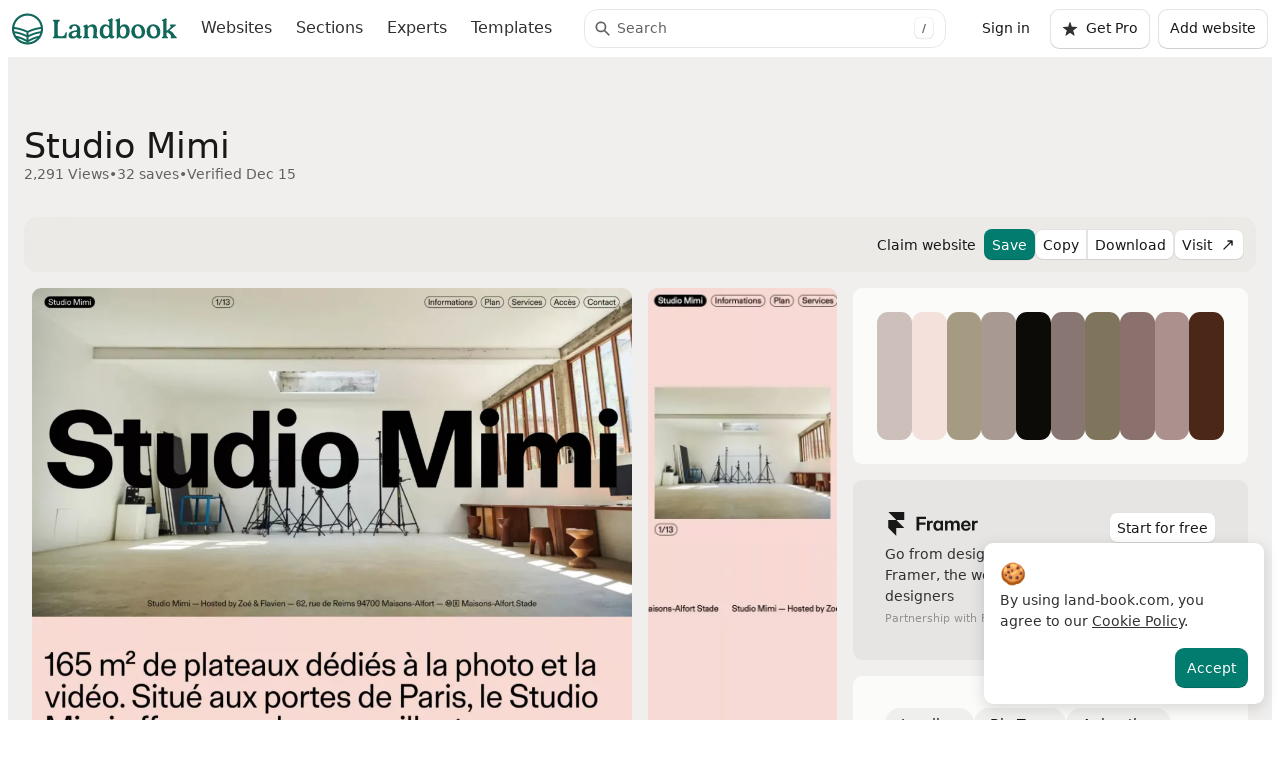

--- FILE ---
content_type: text/html; charset=UTF-8
request_url: https://land-book.com/websites/40789-studio-mimi
body_size: 15708
content:
<!DOCTYPE html>
<html lang="en">
<head>
    <title>Studio Mimi on Landbook - get inspired by landing design and more</title>
    <meta name="description" content="Studio Mimi on Landbook - get inspired by landing design and more">
    <meta charset="utf-8">

    <link rel="alternate" type="application/atom+xml" title="ATOM" href="https://land-book.com/rss.xml">

                    
            <link rel="canonical" href="https://land-book.com/websites/40789-studio-mimi">
    
    <meta property="og:title" content="Studio Mimi on Landbook - get inspired by landing design and more"/>
    <meta property="og:description" content="Studio Mimi on Landbook - get inspired by landing design and more"/>
    <meta property="og:type" content="website"/>
    <meta property="og:site_name" content="Landbook"/>
    <meta property="og:locale" content="en_US"/>
            <meta property="og:url" content="https://land-book.com/websites/40789-studio-mimi"/>
    
    <meta property="og:image" content="https://cdn.land-book.com/website/40789/40789-studio-mimi-1760532017-og-image.webp"/>
    <meta property="og:image:secure_url" content="https://cdn.land-book.com/website/40789/40789-studio-mimi-1760532017-og-image.webp"/>
    <meta property="og:image:type" content="image/webp"/>
    <meta property="og:image:width" content="1200"/>
    <meta property="og:image:height" content="630"/>
    <meta property="og:image:alt" content="Studio Mimi - Discover the best of web design on Landbook"/>

    <meta name="twitter:card" content="summary_large_image"/>
    <meta name="twitter:site" content="@landbookgallery"/>
    <meta name="twitter:title" content="Studio Mimi on Landbook - get inspired by landing design and more"/>
    <meta name="twitter:description" content="Studio Mimi on Landbook - get inspired by landing design and more"/>
    <meta name="twitter:image" content="https://cdn.land-book.com/website/40789/40789-studio-mimi-1760532017-og-image.webp"/>
    <meta name="twitter:image:alt" content="Studio Mimi - Discover the best of web design on Landbook"/>

    <meta name="viewport" content="width=device-width, initial-scale=1.0">
    <link rel="shortcut icon" type="image/png" href="/images/favicon.png">



                    <link rel="preconnect" href="https://cdn.land-book.com" crossorigin>
        <link rel="dns-prefetch" href="https://cdn.land-book.com">

                            <link rel="preload"
                  as="image"
                  href="https://cdn.land-book.com/website/40789/43df1e15e79343f1-studio-mimi-com.webp"
                  fetchpriority="high">
            
                    <meta name="robots" content="noindex, follow">
    
            <link rel="stylesheet" href="/build/uikitcss.23062b4b.css">
        <link rel="stylesheet" href="/build/appcss.ade7c4bf.css">
    
            <script src="/build/runtime.5332280c.js"></script><script src="/build/theme.84eef7fa.js"></script>
        <script src="/build/169.4e3b27b8.js" defer></script><script src="/build/907.48b7597b.js" defer></script><script src="/build/725.a528ee32.js" defer></script><script src="/build/81.4d05f054.js" defer></script><script src="/build/42.a0d67bb1.js" defer></script><script src="/build/app.5e3f2b3c.js" defer></script>
    
    <script type="application/ld+json">
{
  "@context": "https://schema.org",
  "@type": "WebSite",
  "name": "Landbook",
  "alternateName": "Land-book",
  "url": "https://land-book.com/",
  "description": "Find the best hand-picked website design inspiration. We're a curated web design gallery for Creatives, updated daily.",
  "potentialAction": {
    "@type": "SearchAction",
    "target": {
      "@type": "EntryPoint",
      "urlTemplate": "https://land-book.com/?search={search_term_string}"
    },
    "query-input": "required name=search_term_string"
  },
  "publisher": {
    "@type": "Organization",
    "name": "Landbook",
    "url": "https://land-book.com",
    "logo": {
      "@type": "ImageObject",
      "url": "https://land-book.com/images/land-book-logo-2.svg"
    },
    "sameAs": [
      "https://twitter.com/landbookgallery"
    ]
  }
}
</script>


            <!-- Global site tag (gtag.js) - Google Analytics -->
        <script async src="https://www.googletagmanager.com/gtag/js?id=G-FFNS002G76"></script>
        <script>
          window.dataLayer = window.dataLayer || [];

          function gtag() {
            dataLayer.push(arguments);
          }

          gtag('js', new Date());

          gtag('config', 'G-FFNS002G76');
        </script>
        
        <!-- Google Tag Manager -->
<script>(function(w,d,s,l,i){w[l]=w[l]||[];w[l].push({'gtm.start':
new Date().getTime(),event:'gtm.js'});var f=d.getElementsByTagName(s)[0],
j=d.createElement(s),dl=l!='dataLayer'?'&l='+l:'';j.async=true;j.src=
'https://www.googletagmanager.com/gtm.js?id='+i+dl;f.parentNode.insertBefore(j,f);
})(window,document,'script','dataLayer','GTM-W4HQ4D8');</script>
<!-- End Google Tag Manager -->

            
</head>
<body class="sidebar-show">






    

        <header id="header" class="p-1 position-sticky top-0">
    <nav class="navbar flex-nowrap">
        <div class="container-fluid justify-content-start">
            <a class="navbar-brand mx-md-0 py-0" href="/" aria-label="Landbook Home">
                <svg class="lb-logo">
                    <use href="/images/land-book-logo-2.svg#lb-logo"></use>
                </svg>
            </a>

            <ul class="navbar-nav navbar-nav-links flex-row mx-md-2 order-last order-md-0 flex-grow-1 flex-md-grow-0 overflow-auto mt-1 mt-md-0">
                <li class="nav-item me-1">
                    <a class="nav-link p-1 "
                       href="/"
                    >
                        Websites
                                            </a>
                </li>
                <li class="nav-item me-1">
                    <a class="nav-link p-1 "
                       href="/sections"
                    >
                        Sections
                    </a>
                </li>
                <li class="nav-item me-1">
                    <a class="nav-link p-1 "
                        id="experts-main-menu"
                       href="/experts"
                    >
                        Experts
                    </a>
                </li>
                <li class="nav-item me-1">
                    <a class="nav-link p-1 "
                       href="/design/template"
                    >
                        Templates
                    </a>
                </li>


                            </ul>

            <div class="flex-grow-1 mx-auto mw-40 d-none d-md-block position-relative">
                <form action="/" class="search-form-wrapper">
                    <input type="search"
                           name="search"
                           value=""
                           class="form-control form-control-sm form-control-search-field"
                           placeholder="Search"
                           aria-label="Search"
                           aria-describedby="search"
                           autocomplete="off">
                    <div class="search-clear-icon" style="display: none;">
                        <svg class="icon icon-size-16 icon-color-gray-600">
                            <use href="/images/icons/delete.svg#icon-delete"></use>
                        </svg>
                    </div>
                    <div class="search-shortcut-indicator"
                         data-bs-toggle="tooltip"
                         data-bs-placement="bottom"
                         title="Press / or ⌘K to search">
                        <kbd>/</kbd>
                    </div>
                </form>
                <div class="global-search-backdrop" id="global-search-backdrop"></div>
<div class="global-search-suggestions dropdown-menu w-100 d-none" id="global-search-suggestions">
    </div>            </div>

            <ul class="navbar-nav flex-row ms-2 justify-content-center">
                                    <li class="nav-item ms-1 flex-grow-1">
                        <a href="/login" class="btn btn-link-muted text-decoration-none d-flex d-sm-inline-flex text-nowrap">Sign in</a>
                    </li>
                    <li class="nav-item ms-1 d-none d-lg-block">
                        <a href="/pro" class="btn btn-secondary text-nowrap" id="button-go-pro-header">
                            <svg class="me-1 icon icon-size-16 icon-color-gray-800">
                                <use href="/images/icons/star.svg#icon-star"></use>
                            </svg>
                        Get Pro
                        </a>
                    </li>
                
                                <li class="nav-item ms-1 d-none d-lg-block">
                    <a href="/websites/new" class="btn btn-secondary text-nowrap">Add website</a>
                </li>
                            </ul>
        </div>
    </nav>
    </header>
    <main class="container-fluid d-flex g-1" role="main">
        <div class="main-content container-fluid">

                <div class="website-content bg-secondary container-fluid"
     data-analytics-item-view
     data-analytics-item-id="40789"
     data-analytics-item-category="website">
    <div class="container-xxxl">

                                <div class="mx-1 pb-3 pt-8">
    <h1 class="mt-1 h2 mb-0">Studio Mimi</h1>
    <div class="d-flex flex-wrap gap-0-5 text-600 fs-7">
        <span>2,291 Views</span>
        <span>•</span>
        <span>32 saves</span>
                    <span>•</span>
            <span>Verified Dec 15</span>
        
        
    </div>
</div>

                
                            <div class="p-1 pb-0 mb-2" style="z-index: 1080">
    <div class="website-navbar">
        <div class="d-flex gap-1 align-items-center ps-1 w-100">
                                                </div>

                                
                
        
        <div class="d-flex gap-1 justify-content-end align-items-start w-100">
        
                    
                        <div class="modal modal-sm confirmation-modal fade"
                id="confirmation-modal"
                tabindex="-1"
                aria-hidden="true"
                aria-labelledby="confirmation-modal-title"
            >
                <div class="modal-dialog modal-dialog-centered">
                    <div class="modal-content">
                        <div class="modal-header">
                            <p class="fw-bold mb-0" id="confirmation-modal-title">Confirm your action</p>
                        </div>
                        <div class="modal-body">
                            <p class="modal-body-text">
                                Do you really want to delete?
                            </p>
                        </div>
                        <div class="modal-footer">
                            <a role="button" class="link-primary me-3" data-modal-reject aria-label="Cancel deletion">Cancel</a>
                            <button type="button" class="btn btn-primary" data-modal-confirm aria-label="Confirm deletion">Confirm</button>
                        </div>
                    </div>
                </div>
            </div>


                    <a href="/cdn-cgi/l/email-protection#[base64]" class="btn btn-sm btn-link-muted text-nowrap d-none d-lg-inline-flex" aria-label="Claim this website">
            Claim website
            </a>
                
                                    <a class="btn btn-sm d-none d-lg-inline-flex btn-primary"
                href="/pro"
                role="button"
                aria-label="Save website to board (upgrade to PRO required)"
                >
                                            Save
                                    </a>
            
                    <div class="btn-group d-none d-lg-flex" role="group" aria-label="Copy and download">
                                    <a class="btn btn-sm btn-secondary"
                            id="copy-button-website"
                            data-bs-toggle="tooltip"
                            title="Copy to clipboard"
                            href="/pro"
                            role="button"
                            aria-label="Copy website screenshot to clipboard (upgrade to PRO required)">
                        Copy
                    </a>
                    <a class="btn btn-sm btn-secondary" id="download-button-website" data-bs-toggle="tooltip" title="Download desktop and mobile screens" href="/pro" role="button" aria-label="Download website screenshots (upgrade to PRO required)">
                        Download
                    </a>
                            </div>

                    <a href="https://studio-mimi.com/?ref=land-book.com"
                rel="noopener"
                target="_blank"
                class="btn btn-secondary btn-sm"
                data-analytics-outbound
                data-analytics-website-id="40789"
                data-analytics-link-type="visit_button"
                                aria-label="Visit website"
                >
                    Visit
                    <svg class="ms-1 icon icon-color-gray-900 icon-size-16" aria-hidden="true" focusable="false">
                        <use href="/images/icons/external-link.svg#icon-external-link"></use>
                    </svg>
            </a>

        </div>

    </div>
</div>
        
                <div class="container-fluid px-2">
            <div class="tab-content" id="website-tab-content" aria-labelledby="website-tab-nav">
                
                                <div class="tab-pane fade show active"
                    id="website-tabpane-preview"
                    role="tabpanel"
                    aria-labelledby="website-tab-preview"
                >
                    
                                        
                                        <div class="row">

                                                <div class="col-12 col-lg">
                                    <div class="website-img-container  h-100 skeleton rounded">
        <div class="position-relative rounded">
            <div id="screenshots-root" class="screenshots-root">
                <div class="website-components-bar opacity-0">
                                    </div>
            </div>
                                                                                    <img src="https://cdn.land-book.com/image/1366x0/website/40789/43df1e15e79343f1-studio-mimi-com.webp?signature=4dfe9d252d07742e26d2eaa7da91eb93cd23324518a31e63fdf8b86f0582fad0"
                 srcset="https://cdn.land-book.com/image/800x0/website/40789/43df1e15e79343f1-studio-mimi-com.webp?signature=0e0b8684d7dce5056e24e6ee36f98bfea088a481782e2acbf16afa4ff537cc57 800w, https://cdn.land-book.com/image/1000x0/website/40789/43df1e15e79343f1-studio-mimi-com.webp?signature=9f78dbdfb9596a0ecb3e1c3b120abfeba385609c37c706ebb03a6b94ab909aec 1000w, https://cdn.land-book.com/image/1366x0/website/40789/43df1e15e79343f1-studio-mimi-com.webp?signature=4dfe9d252d07742e26d2eaa7da91eb93cd23324518a31e63fdf8b86f0582fad0 1366w"
                 sizes="(max-width: 768px) 100vw, (max-width: 1200px) 80vw, 1000px"
                 class="img-fluid rounded fade-in-img"
                 width="1000"
                 height="3286"                 alt="Studio Mimi - Landing design"
                 loading="eager"
                 fetchpriority="high"
                 decoding="async"
                 data-original-width="1366"
                 data-website-img
                 onload="this.closest('.website-img-container')?.classList.remove('skeleton'); const bar = this.parentElement.querySelector('.website-components-bar'); if (bar) { bar.classList.remove('opacity-0'); bar.classList.add('fade-in-img'); }"
            >
        </div>
    </div>
                        </div>

                                                                            
    <div class="col-2 d-none d-xl-block">
        <div class="expandable-content-wrapper skeleton rounded" data-expandable-content-wrapper>
            <img src="https://cdn.land-book.com/image/428x0/website/40789/5eed2234e29b322a-studio-mimi-com.webp?signature=e2c7f435c25ed90067b86a5cf58c323160d760de5cbced570882a81e36c29cba"
                 srcset="https://cdn.land-book.com/image/400x0/website/40789/5eed2234e29b322a-studio-mimi-com.webp?signature=63c6c5cddc2c7bc9dee971486e6e10d08a37bb3a52fd13a96b2bb4ac69c62ac8 400w, https://cdn.land-book.com/image/428x0/website/40789/5eed2234e29b322a-studio-mimi-com.webp?signature=e2c7f435c25ed90067b86a5cf58c323160d760de5cbced570882a81e36c29cba 428w"
                 sizes="(max-width: 768px) 100vw, 400px"
                 class="img-fluid rounded fade-in-img"
                 width="400"
                 height="4181"                 alt="Studio Mimi mobile view"
                 loading="eager"
                 decoding="async"
                 data-expandable-content-img
            >
            <div class="expandable-content-overlay" data-expandable-content-overlay>
                                    <a href="/pro" class="btn btn-sm btn-secondary" aria-label="Upgrade to PRO to view full mobile screenshot">
                        Upgrade to PRO to view full
                    </a>
                            </div>
        </div>
    </div>
                        
                                                <div class="col-12 col-lg-5 col-xl-4 order-lg-last website-sidebar-responsive">
                                                        
                                                        
                                                                                        <div class="bg-white bg-opacity-75 p-3 rounded mb-2">
    <div class="d-flex flex-row flex-wrap gap-0-5">
            <a href="/?color=CDC0BA&amp;colorSensitiveness=4.5" class="color-palette-item" style="background-color:#CDC0BA" data-color="#CDC0BA" aria-label="Filter websites by color #CDC0BA">
    </a>
            <a href="/?color=F5E1DC&amp;colorSensitiveness=4.5" class="color-palette-item" style="background-color:#F5E1DC" data-color="#F5E1DC" aria-label="Filter websites by color #F5E1DC">
    </a>
            <a href="/?color=A49B82&amp;colorSensitiveness=4.5" class="color-palette-item" style="background-color:#A49B82" data-color="#A49B82" aria-label="Filter websites by color #A49B82">
    </a>
            <a href="/?color=A89993&amp;colorSensitiveness=4.5" class="color-palette-item" style="background-color:#A89993" data-color="#A89993" aria-label="Filter websites by color #A89993">
    </a>
            <a href="/?color=0D0B08&amp;colorSensitiveness=4.5" class="color-palette-item" style="background-color:#0D0B08" data-color="#0D0B08" aria-label="Filter websites by color #0D0B08">
    </a>
            <a href="/?color=877672&amp;colorSensitiveness=4.5" class="color-palette-item" style="background-color:#877672" data-color="#877672" aria-label="Filter websites by color #877672">
    </a>
            <a href="/?color=7F755D&amp;colorSensitiveness=4.5" class="color-palette-item" style="background-color:#7F755D" data-color="#7F755D" aria-label="Filter websites by color #7F755D">
    </a>
            <a href="/?color=8A716D&amp;colorSensitiveness=4.5" class="color-palette-item" style="background-color:#8A716D" data-color="#8A716D" aria-label="Filter websites by color #8A716D">
    </a>
            <a href="/?color=AB908D&amp;colorSensitiveness=4.5" class="color-palette-item" style="background-color:#AB908D" data-color="#AB908D" aria-label="Filter websites by color #AB908D">
    </a>
            <a href="/?color=4A2716&amp;colorSensitiveness=4.5" class="color-palette-item" style="background-color:#4A2716" data-color="#4A2716" aria-label="Filter websites by color #4A2716">
    </a>
        </div>
</div>
                            
                                                                                        <div class="bg-200 bg-opacity-50 p-4 rounded mb-2">
    <div class="framer-v1-banner-sidebar d-flex flex-row gap-2">
	<div class="framer-v1-sidebar-ad">
		<svg class="framer-logo icon-color-gray-900" width="96" height="24" role="img" aria-label="Framer logo">
			<use href="/images/framer-logo.svg#icon-framer-logo"></use>
		</svg>
		<p class="mt-1 mb-0">Go from design to website with Framer, the web builder for designers</p>
	</div>
	<div>
		<a
		id="framer-v1-sidebar-banner"
		href="https://framer.link/JqNPcpt"
		rel="noopener sponsored"
		target="_blank"
		class="btn btn-sm btn-secondary text-nowrap"
		aria-label="Visit Framer - Start building websites for free">Start for free</a>
	</div>
</div>
<small class="mb-2 text-muted">Partnership with Framer</small>
</div>
                            
                                                        <div class="bg-white bg-opacity-75 p-4 rounded mb-2">
    <div class="d-flex flex-wrap gap-1">
                                <a href="/design/landing-page" 
               class="btn btn-thirdary btn-sm rounded-pill text-800 px-2"
               aria-label="Filter websites by category: Landing">Landing</a>
                                                                                            <a href="
                                            /?style=big-type
                    "
                    class="btn btn-thirdary btn-sm rounded-pill text-800 px-2"
                    aria-label="Filter websites by style: Big Type">Big Type</a>
                                    <a href="
                                            /?style=animation
                    "
                    class="btn btn-thirdary btn-sm rounded-pill text-800 px-2"
                    aria-label="Filter websites by style: Animation">Animation</a>
                                    <a href="
                                            /?style=background-image
                    "
                    class="btn btn-thirdary btn-sm rounded-pill text-800 px-2"
                    aria-label="Filter websites by style: Background Image">Background Image</a>
                                    <a href="
                                            /?style=big-type-in-footer
                    "
                    class="btn btn-thirdary btn-sm rounded-pill text-800 px-2"
                    aria-label="Filter websites by style: Big Type in Footer">Big Type in Footer</a>
                                                                                    <a href="
                                            /?industry=photography
                    "
                    class="btn btn-thirdary btn-sm rounded-pill text-800 px-2"
                    aria-label="Filter websites by industry: Photography">Photography</a>
                                    <a href="
                                            /?industry=local-business
                    "
                    class="btn btn-thirdary btn-sm rounded-pill text-800 px-2"
                    aria-label="Filter websites by industry: Local Business">Local Business</a>
                                    <a href="
                                            /?industry=furniture-and-interiors
                    "
                    class="btn btn-thirdary btn-sm rounded-pill text-800 px-2"
                    aria-label="Filter websites by industry: Furniture &amp; Interiors">Furniture &amp; Interiors</a>
                                    <a href="
                                            /?industry=real-estate
                    "
                    class="btn btn-thirdary btn-sm rounded-pill text-800 px-2"
                    aria-label="Filter websites by industry: Real Estate">Real Estate</a>
                                                                                    <a href="
                                            /?typography=sans-serif
                    "
                    class="btn btn-thirdary btn-sm rounded-pill text-800 px-2"
                    aria-label="Filter websites by typography: Sans Serif">Sans Serif</a>
                                                                                    <a href="
                                            /?type=service
                    "
                    class="btn btn-thirdary btn-sm rounded-pill text-800 px-2"
                    aria-label="Filter websites by type: Service">Service</a>
                                    <a href="
                                            /?type=single-page
                    "
                    class="btn btn-thirdary btn-sm rounded-pill text-800 px-2"
                    aria-label="Filter websites by type: Single Page">Single Page</a>
                                                                                </div>
</div>

                                                                                </div>
                        
                    </div>
                </div>

                                                                            
                                
                                
            </div>

                        <div class="container-fluid py-4">
    <h2 class="h3 mt-8 mb-2">More like this</h2>

    <div class="websites">
                    
<div class="website-item-wrapper">
                                
        
        
        <div class="website-item
                        "
             data-analytics-thumbnail
             data-analytics-item-id="34997"
             data-analytics-item-category="website">
            <div class="website-item-picture overflow-hidden rounded skeleton">
                <a href="/websites/34997-palette-supply"
                   data-website-path="/websites/34997-palette-supply"
                   data-website-link
                   class="website-item-link"
                >

                                                                                                    
                                                                                                                                                                                                                
                        <img src="https://cdn.land-book.com/image/0x0:1366x2049/600x0/website/34997/9b7699606910acdd-palette-supply.webp?signature=7640e39be9d2a6b2211b5d2afc64a873663217aafae0fd02f1274943682c1989"
                             srcset="https://cdn.land-book.com/image/0x0:1366x2049/600x0/website/34997/9b7699606910acdd-palette-supply.webp?signature=7640e39be9d2a6b2211b5d2afc64a873663217aafae0fd02f1274943682c1989 600w, https://cdn.land-book.com/image/0x0:1366x2049/800x0/website/34997/9b7699606910acdd-palette-supply.webp?signature=709a76073eebbd8eb8d872e1139dbf2921fef18fa23601d1e37d5b6163260b69 800w, https://cdn.land-book.com/image/0x0:1366x2049/1200x0/website/34997/9b7699606910acdd-palette-supply.webp?signature=a3a9d6b2c3b9e2e8c03bc808b4e564967e1eba1af0cf2233ae41f66afa6b2cbc 1200w"
                             sizes="(max-width: 768px) 100vw, 600px"
                             width="600"
                             height="900"
                             class="img-fluid website-item-height fade-in-img"
                             loading="lazy"
                             decoding="async"
                             onload="this.closest('.website-item-picture')?.classList.remove('skeleton');"
                             alt="Palette Supply - Landing design inspiration"
                        >
                                    </a>
                                <div class="website-item-other-pages"
                     >
                    <div>
                                            </div>
                                            <div class="d-flex gap-1">
                                                                                        <span class="website-item-info" data-bs-toggle="tooltip"
                                      title="This website has 1 other web pages featured">
                                <svg class="icon icon-color-white">
                                    <use href="/images/icons/pages.svg#icon-pages"></use>
                                </svg>1
                            </span>
                                                                                </div>
                                    </div>
            </div>

            <div class="row website-item-details px-1 py-1">
                                                                                        <div class="col-10 d-flex flex-column text-truncate text-muted">
                                <a href="/websites/34997-palette-supply"
                                   class="d-block m-0 fw-bold text-truncate text-800 text-decoration-none">
                                    Palette Supply
                                </a>
                                                                                                        <small class="text-truncated">
                                        <a class="text-muted text-decoration-none"
                                           href="/design/landing-page">
                                            Landing Page
                                        </a>
                                                                            </small>
                                                            </div>
                                                            
                                <div class="col-2 d-flex justify-content-end">
                    <div class="website-like "
                         data-website-component-like-btn
                         data-website-component-id="30335"
                         data-website-component-liked="false"
                    >
                        <span class="kamehameha">
                        <svg class="icon icon-color-gray-400">
                            <use href="/images/icons/heart.svg#icon-heart"></use>
                        </svg>
                            <span class="i1"></span>
                            <span class="i2"></span>
                            <span class="i3"></span>
                            <span class="i4"></span>
                            <span class="i5"></span>
                            <span class="i6"></span>
                            <span class="i7"></span>
                            <span class="i8"></span>
                            <span class="i1"></span>
                            <span class="i2"></span>
                            <span class="i3"></span>
                            <span class="i4"></span>
                            <span class="i5"></span>
                            <span class="i6"></span>
                            <span class="i7"></span>
                            <span class="i8"></span>
                            <span class="i1"></span>
                            <span class="i2"></span>
                            <span class="i3"></span>
                            <span class="i4"></span>
                            <span class="i5"></span>
                            <span class="i6"></span>
                            <span class="i7"></span>
                            <span class="i8"></span>
                        </span>
                    </div>
                    <span class="website-like-counter ms-1"
                          data-website-component-like-counter
                          data-website-component-id="30335"
                    >
                        72
                    </span>
                </div>
                
            </div>

            <div class="website-item-actions">
                <div class="d-flex justify-content-between w-100">
                    <div class="d-flex gap-0-5">
                        <div class="btn-group btn-group-sm" role="group" aria-label="Basic menu">
                                                            <a class="btn btn-primary" href="/login">Save</a>
                            
                                                            <a class="btn btn-sm btn-dark"
                                   href="/pro"
                                   target="_blank"
                                   data-bs-toggle="tooltip" title="Copy to clipboard (Only PRO)">
                                    Copy
                                </a>
                                <a class="btn btn-sm btn-dark"
                                   href="/pro"
                                   target="_blank"
                                   data-bs-toggle="tooltip" title="Download desktop and mobile screens (Only PRO)">
                                    <svg class="icon icon-color-white">
                                        <use href="/images/icons/download.svg#icon-download"></use>
                                    </svg>
                                </a>
                                                    </div>

                                                                    </div>
                    <div>
                                                                            <a class="btn btn-sm btn-dark" href="https://palette.supply/?ref=land-book.com"
                               rel="noopener"
                               target="_blank"
                               data-bs-toggle="tooltip" title="Visit website"
                               data-analytics-outbound
                               data-analytics-website-id="34997"
                               data-analytics-link-type="visit_button"
                               >
                                <svg class="icon icon-color-white">
                                    <use href="/images/icons/external-link.svg#icon-external-link"></use>
                                </svg>
                            </a>
                                            </div>
                </div>
            </div>
        </div>
    </div>
                    
<div class="website-item-wrapper">
                                
        
        
        <div class="website-item
                        "
             data-analytics-thumbnail
             data-analytics-item-id="62582"
             data-analytics-item-category="website">
            <div class="website-item-picture overflow-hidden rounded skeleton">
                <a href="/websites/62582-hpq-frankfurt"
                   data-website-path="/websites/62582-hpq-frankfurt"
                   data-website-link
                   class="website-item-link"
                >

                                                                                                    
                                                                                                                                                                                                                
                        <img src="https://cdn.land-book.com/image/0x0:1366x2049/600x0/website/62582/c846f9a15efab47a-hpq-frankfurt-com.webp?signature=a09dcf9347a6dd254ebcc3fcf1aa78bb4559888633d902ace9237b7861940a21"
                             srcset="https://cdn.land-book.com/image/0x0:1366x2049/600x0/website/62582/c846f9a15efab47a-hpq-frankfurt-com.webp?signature=a09dcf9347a6dd254ebcc3fcf1aa78bb4559888633d902ace9237b7861940a21 600w, https://cdn.land-book.com/image/0x0:1366x2049/800x0/website/62582/c846f9a15efab47a-hpq-frankfurt-com.webp?signature=875bff9b5801a74e5e0f28d8a85fab71908ff5ddb72c71635660c0d7ae99df43 800w, https://cdn.land-book.com/image/0x0:1366x2049/1200x0/website/62582/c846f9a15efab47a-hpq-frankfurt-com.webp?signature=6ec0e31e508bdd938583a952ebcf5fadfead53de06181bbff5cd01e9a0638eb3 1200w"
                             sizes="(max-width: 768px) 100vw, 600px"
                             width="600"
                             height="900"
                             class="img-fluid website-item-height fade-in-img"
                             loading="lazy"
                             decoding="async"
                             onload="this.closest('.website-item-picture')?.classList.remove('skeleton');"
                             alt="HPQ Frankfurt - Landing design inspiration"
                        >
                                    </a>
                                <div class="website-item-other-pages"
                     >
                    <div>
                                            </div>
                                            <div class="d-flex gap-1">
                                                                                                            </div>
                                    </div>
            </div>

            <div class="row website-item-details px-1 py-1">
                                                                                        <div class="col-10 d-flex flex-column text-truncate text-muted">
                                <a href="/websites/62582-hpq-frankfurt"
                                   class="d-block m-0 fw-bold text-truncate text-800 text-decoration-none">
                                    HPQ Frankfurt
                                </a>
                                                                                                        <small class="text-truncated">
                                        <a class="text-muted text-decoration-none"
                                           href="/design/landing-page">
                                            Landing Page
                                        </a>
                                                                            </small>
                                                            </div>
                                                            
                                <div class="col-2 d-flex justify-content-end">
                    <div class="website-like "
                         data-website-component-like-btn
                         data-website-component-id="137133"
                         data-website-component-liked="false"
                    >
                        <span class="kamehameha">
                        <svg class="icon icon-color-gray-400">
                            <use href="/images/icons/heart.svg#icon-heart"></use>
                        </svg>
                            <span class="i1"></span>
                            <span class="i2"></span>
                            <span class="i3"></span>
                            <span class="i4"></span>
                            <span class="i5"></span>
                            <span class="i6"></span>
                            <span class="i7"></span>
                            <span class="i8"></span>
                            <span class="i1"></span>
                            <span class="i2"></span>
                            <span class="i3"></span>
                            <span class="i4"></span>
                            <span class="i5"></span>
                            <span class="i6"></span>
                            <span class="i7"></span>
                            <span class="i8"></span>
                            <span class="i1"></span>
                            <span class="i2"></span>
                            <span class="i3"></span>
                            <span class="i4"></span>
                            <span class="i5"></span>
                            <span class="i6"></span>
                            <span class="i7"></span>
                            <span class="i8"></span>
                        </span>
                    </div>
                    <span class="website-like-counter ms-1"
                          data-website-component-like-counter
                          data-website-component-id="137133"
                    >
                        25
                    </span>
                </div>
                
            </div>

            <div class="website-item-actions">
                <div class="d-flex justify-content-between w-100">
                    <div class="d-flex gap-0-5">
                        <div class="btn-group btn-group-sm" role="group" aria-label="Basic menu">
                                                            <a class="btn btn-primary" href="/login">Save</a>
                            
                                                            <a class="btn btn-sm btn-dark"
                                   href="/pro"
                                   target="_blank"
                                   data-bs-toggle="tooltip" title="Copy to clipboard (Only PRO)">
                                    Copy
                                </a>
                                <a class="btn btn-sm btn-dark"
                                   href="/pro"
                                   target="_blank"
                                   data-bs-toggle="tooltip" title="Download desktop and mobile screens (Only PRO)">
                                    <svg class="icon icon-color-white">
                                        <use href="/images/icons/download.svg#icon-download"></use>
                                    </svg>
                                </a>
                                                    </div>

                                                                    </div>
                    <div>
                                                                            <a class="btn btn-sm btn-dark" href="https://hpq-frankfurt.com/?ref=land-book.com"
                               rel="noopener"
                               target="_blank"
                               data-bs-toggle="tooltip" title="Visit website"
                               data-analytics-outbound
                               data-analytics-website-id="62582"
                               data-analytics-link-type="visit_button"
                               >
                                <svg class="icon icon-color-white">
                                    <use href="/images/icons/external-link.svg#icon-external-link"></use>
                                </svg>
                            </a>
                                            </div>
                </div>
            </div>
        </div>
    </div>
                    
<div class="website-item-wrapper">
                                
        
        
        <div class="website-item
                        "
             data-analytics-thumbnail
             data-analytics-item-id="57862"
             data-analytics-item-category="website">
            <div class="website-item-picture overflow-hidden rounded skeleton">
                <a href="/websites/57862-wake-o-wake-o-home"
                   data-website-path="/websites/57862-wake-o-wake-o-home"
                   data-website-link
                   class="website-item-link"
                >

                                                                                                    
                                                                                                                                                                                                                
                        <img src="https://cdn.land-book.com/image/0x0:1366x2049/600x0/website/57862/ea46dcb273d97068-www-wakemedellin-com.webp?signature=414b0dd82dd4c8719381b4cd02618e5e714abd1a5bbbf6526a86beb588285759"
                             srcset="https://cdn.land-book.com/image/0x0:1366x2049/600x0/website/57862/ea46dcb273d97068-www-wakemedellin-com.webp?signature=414b0dd82dd4c8719381b4cd02618e5e714abd1a5bbbf6526a86beb588285759 600w, https://cdn.land-book.com/image/0x0:1366x2049/800x0/website/57862/ea46dcb273d97068-www-wakemedellin-com.webp?signature=7407a2726c259bde6bb0197cafb7d4286c0c0ba15d578e85340f1fcb72d0e06b 800w, https://cdn.land-book.com/image/0x0:1366x2049/1200x0/website/57862/ea46dcb273d97068-www-wakemedellin-com.webp?signature=63b9d503cf84518a71c582a7a656fbcca66e245d108dd56f1b0b3d683f765039 1200w"
                             sizes="(max-width: 768px) 100vw, 600px"
                             width="600"
                             height="900"
                             class="img-fluid website-item-height fade-in-img"
                             loading="lazy"
                             decoding="async"
                             onload="this.closest('.website-item-picture')?.classList.remove('skeleton');"
                             alt="Wake • Wake - Landing design inspiration"
                        >
                                    </a>
                                <div class="website-item-other-pages"
                     >
                    <div>
                                            </div>
                                            <div class="d-flex gap-1">
                                                                                                            </div>
                                    </div>
            </div>

            <div class="row website-item-details px-1 py-1">
                                                                                        <div class="col-10 d-flex flex-row align-items-center">
                                <a href="/contra_studio_1">
                                    <img src="https://cdn.land-book.com/avatar/149156/b2c4fc4239d46e41-profile-png"
                                         class="avatar rounded-circle me-1"
                                         width="32"
                                         height="32"
                                         alt="Contra Studio"
                                    >
                                </a>
                                <div class="d-flex flex-column text-truncate">
                                    <a href="/websites/57862-wake-o-wake-o-home"
                                       class="d-block m-0 fw-bold text-truncate text-800 text-decoration-none">Wake • Wake</a>
                                    <small class="text-truncate text-muted">
                                                                                                                                <a class="text-muted text-decoration-none"
                                               href="/design/landing-page">
                                                Landing Page
                                            </a>
                                            by
                                                                                <a class="text-800"
                                           href="/contra_studio_1">Contra Studio</a>
                                                                                    <span class="badge bg-dark text-white">PRO</span>
                                                                            </small>
                                </div>
                            </div>
                                                            
                                <div class="col-2 d-flex justify-content-end">
                    <div class="website-like "
                         data-website-component-like-btn
                         data-website-component-id="135241"
                         data-website-component-liked="false"
                    >
                        <span class="kamehameha">
                        <svg class="icon icon-color-gray-400">
                            <use href="/images/icons/heart.svg#icon-heart"></use>
                        </svg>
                            <span class="i1"></span>
                            <span class="i2"></span>
                            <span class="i3"></span>
                            <span class="i4"></span>
                            <span class="i5"></span>
                            <span class="i6"></span>
                            <span class="i7"></span>
                            <span class="i8"></span>
                            <span class="i1"></span>
                            <span class="i2"></span>
                            <span class="i3"></span>
                            <span class="i4"></span>
                            <span class="i5"></span>
                            <span class="i6"></span>
                            <span class="i7"></span>
                            <span class="i8"></span>
                            <span class="i1"></span>
                            <span class="i2"></span>
                            <span class="i3"></span>
                            <span class="i4"></span>
                            <span class="i5"></span>
                            <span class="i6"></span>
                            <span class="i7"></span>
                            <span class="i8"></span>
                        </span>
                    </div>
                    <span class="website-like-counter ms-1"
                          data-website-component-like-counter
                          data-website-component-id="135241"
                    >
                        47
                    </span>
                </div>
                
            </div>

            <div class="website-item-actions">
                <div class="d-flex justify-content-between w-100">
                    <div class="d-flex gap-0-5">
                        <div class="btn-group btn-group-sm" role="group" aria-label="Basic menu">
                                                            <a class="btn btn-primary" href="/login">Save</a>
                            
                                                            <a class="btn btn-sm btn-dark"
                                   href="/pro"
                                   target="_blank"
                                   data-bs-toggle="tooltip" title="Copy to clipboard (Only PRO)">
                                    Copy
                                </a>
                                <a class="btn btn-sm btn-dark"
                                   href="/pro"
                                   target="_blank"
                                   data-bs-toggle="tooltip" title="Download desktop and mobile screens (Only PRO)">
                                    <svg class="icon icon-color-white">
                                        <use href="/images/icons/download.svg#icon-download"></use>
                                    </svg>
                                </a>
                                                    </div>

                                                                    </div>
                    <div>
                                                                            <a class="btn btn-sm btn-dark" href="https://www.wakemedellin.com/?ref=land-book.com"
                               rel="noopener"
                               target="_blank"
                               data-bs-toggle="tooltip" title="Visit website"
                               data-analytics-outbound
                               data-analytics-website-id="57862"
                               data-analytics-link-type="visit_button"
                               >
                                <svg class="icon icon-color-white">
                                    <use href="/images/icons/external-link.svg#icon-external-link"></use>
                                </svg>
                            </a>
                                            </div>
                </div>
            </div>
        </div>
    </div>
                    
<div class="website-item-wrapper">
                                
        
        
        <div class="website-item
                        "
             data-analytics-thumbnail
             data-analytics-item-id="87085"
             data-analytics-item-category="website">
            <div class="website-item-picture overflow-hidden rounded skeleton">
                <a href="/websites/87085-student-accommodation-at-scape"
                   data-website-path="/websites/87085-student-accommodation-at-scape"
                   data-website-link
                   class="website-item-link"
                >

                                                                                                    
                                                                                                                                                                                                                
                        <img src="https://cdn.land-book.com/image/0x0:1366x2049/600x0/website/87085/c14ef3e8f90fe3bc-www-scape-com.webp?signature=60afb689218ae056397ff4cf65d41a0df85bb4da45cd81307f06a116b4a4b217"
                             srcset="https://cdn.land-book.com/image/0x0:1366x2049/600x0/website/87085/c14ef3e8f90fe3bc-www-scape-com.webp?signature=60afb689218ae056397ff4cf65d41a0df85bb4da45cd81307f06a116b4a4b217 600w, https://cdn.land-book.com/image/0x0:1366x2049/800x0/website/87085/c14ef3e8f90fe3bc-www-scape-com.webp?signature=4dda8b7b0bd3cbad32e2caac5d55216a0357776dcb7a49b1adefa0d0e1fb95ff 800w, https://cdn.land-book.com/image/0x0:1366x2049/1200x0/website/87085/c14ef3e8f90fe3bc-www-scape-com.webp?signature=87612007159010aa71d4baa0b453a3818368124d838f4ab00a33765e968680e8 1200w"
                             sizes="(max-width: 768px) 100vw, 600px"
                             width="600"
                             height="900"
                             class="img-fluid website-item-height fade-in-img"
                             loading="lazy"
                             decoding="async"
                             onload="this.closest('.website-item-picture')?.classList.remove('skeleton');"
                             alt="Student Accommodation at Scape - Landing design inspiration"
                        >
                                    </a>
                                <div class="website-item-other-pages"
                     >
                    <div>
                                            </div>
                                            <div class="d-flex gap-1">
                                                                                                            </div>
                                    </div>
            </div>

            <div class="row website-item-details px-1 py-1">
                                                                                        <div class="col-10 d-flex flex-column text-truncate text-muted">
                                <a href="/websites/87085-student-accommodation-at-scape"
                                   class="d-block m-0 fw-bold text-truncate text-800 text-decoration-none">
                                    Student Accommodation at Scape
                                </a>
                                                                                                        <small class="text-truncated">
                                        <a class="text-muted text-decoration-none"
                                           href="/design/landing-page">
                                            Landing Page
                                        </a>
                                                                            </small>
                                                            </div>
                                                            
                                <div class="col-2 d-flex justify-content-end">
                    <div class="website-like "
                         data-website-component-like-btn
                         data-website-component-id="193466"
                         data-website-component-liked="false"
                    >
                        <span class="kamehameha">
                        <svg class="icon icon-color-gray-400">
                            <use href="/images/icons/heart.svg#icon-heart"></use>
                        </svg>
                            <span class="i1"></span>
                            <span class="i2"></span>
                            <span class="i3"></span>
                            <span class="i4"></span>
                            <span class="i5"></span>
                            <span class="i6"></span>
                            <span class="i7"></span>
                            <span class="i8"></span>
                            <span class="i1"></span>
                            <span class="i2"></span>
                            <span class="i3"></span>
                            <span class="i4"></span>
                            <span class="i5"></span>
                            <span class="i6"></span>
                            <span class="i7"></span>
                            <span class="i8"></span>
                            <span class="i1"></span>
                            <span class="i2"></span>
                            <span class="i3"></span>
                            <span class="i4"></span>
                            <span class="i5"></span>
                            <span class="i6"></span>
                            <span class="i7"></span>
                            <span class="i8"></span>
                        </span>
                    </div>
                    <span class="website-like-counter ms-1"
                          data-website-component-like-counter
                          data-website-component-id="193466"
                    >
                        14
                    </span>
                </div>
                
            </div>

            <div class="website-item-actions">
                <div class="d-flex justify-content-between w-100">
                    <div class="d-flex gap-0-5">
                        <div class="btn-group btn-group-sm" role="group" aria-label="Basic menu">
                                                            <a class="btn btn-primary" href="/login">Save</a>
                            
                                                            <a class="btn btn-sm btn-dark"
                                   href="/pro"
                                   target="_blank"
                                   data-bs-toggle="tooltip" title="Copy to clipboard (Only PRO)">
                                    Copy
                                </a>
                                <a class="btn btn-sm btn-dark"
                                   href="/pro"
                                   target="_blank"
                                   data-bs-toggle="tooltip" title="Download desktop and mobile screens (Only PRO)">
                                    <svg class="icon icon-color-white">
                                        <use href="/images/icons/download.svg#icon-download"></use>
                                    </svg>
                                </a>
                                                    </div>

                                                                    </div>
                    <div>
                                                                            <a class="btn btn-sm btn-dark" href="https://www.scape.com/?ref=land-book.com"
                               rel="noopener"
                               target="_blank"
                               data-bs-toggle="tooltip" title="Visit website"
                               data-analytics-outbound
                               data-analytics-website-id="87085"
                               data-analytics-link-type="visit_button"
                               >
                                <svg class="icon icon-color-white">
                                    <use href="/images/icons/external-link.svg#icon-external-link"></use>
                                </svg>
                            </a>
                                            </div>
                </div>
            </div>
        </div>
    </div>
                    
<div class="website-item-wrapper">
                                
        
        
        <div class="website-item
                        "
             data-analytics-thumbnail
             data-analytics-item-id="80280"
             data-analytics-item-category="website">
            <div class="website-item-picture overflow-hidden rounded skeleton">
                <a href="/websites/80280-foundation-real-estate-investment"
                   data-website-path="/websites/80280-foundation-real-estate-investment"
                   data-website-link
                   class="website-item-link"
                >

                                                                                                    
                                                                                                                                                                                                                
                        <img src="https://cdn.land-book.com/image/0x0:1366x2049/600x0/website/80280/9884aeee16eb068a-www-thefoundation-house.webp?signature=24ca33b8e9c41277d3d46c453071d1e9ac8d583e40b10bc3d1bca580ecb33d36"
                             srcset="https://cdn.land-book.com/image/0x0:1366x2049/600x0/website/80280/9884aeee16eb068a-www-thefoundation-house.webp?signature=24ca33b8e9c41277d3d46c453071d1e9ac8d583e40b10bc3d1bca580ecb33d36 600w, https://cdn.land-book.com/image/0x0:1366x2049/800x0/website/80280/9884aeee16eb068a-www-thefoundation-house.webp?signature=e598c31c43f5fa915a67121c26bd66994e20ac555f7864e39fdb399f618af31f 800w, https://cdn.land-book.com/image/0x0:1366x2049/1200x0/website/80280/9884aeee16eb068a-www-thefoundation-house.webp?signature=d291c8d01b44956a5ef75dbbfc987584074c36e935306e1da9ffb4b6785c9194 1200w"
                             sizes="(max-width: 768px) 100vw, 600px"
                             width="600"
                             height="900"
                             class="img-fluid website-item-height fade-in-img"
                             loading="lazy"
                             decoding="async"
                             onload="this.closest('.website-item-picture')?.classList.remove('skeleton');"
                             alt="Foundation | Real Estate Investment - Landing design inspiration"
                        >
                                    </a>
                                <div class="website-item-other-pages"
                     >
                    <div>
                                            </div>
                                            <div class="d-flex gap-1">
                                                                                                                                                                                                                            <a class="website-item-info-btn"
                                               href="https://try.webflow.com/4778439"
                                               data-bs-toggle="tooltip"
                                               title="This website is made with Webflow"
                                               target="_blank"
                                            >
                                                <svg class="icon icon-color-white">
                                                    <use href="/images/icons/webflow.svg#icon-webflow"></use>
                                                </svg>
                                            </a>
                                                                                                                                                                                                                        </div>
                                    </div>
            </div>

            <div class="row website-item-details px-1 py-1">
                                                                                        <div class="col-10 d-flex flex-column text-truncate text-muted">
                                <a href="/websites/80280-foundation-real-estate-investment"
                                   class="d-block m-0 fw-bold text-truncate text-800 text-decoration-none">
                                    Foundation | Real Estate Investment
                                </a>
                                                                                                        <small class="text-truncated">
                                        <a class="text-muted text-decoration-none"
                                           href="/design/landing-page">
                                            Landing Page
                                        </a>
                                                                            </small>
                                                            </div>
                                                            
                                <div class="col-2 d-flex justify-content-end">
                    <div class="website-like "
                         data-website-component-like-btn
                         data-website-component-id="179513"
                         data-website-component-liked="false"
                    >
                        <span class="kamehameha">
                        <svg class="icon icon-color-gray-400">
                            <use href="/images/icons/heart.svg#icon-heart"></use>
                        </svg>
                            <span class="i1"></span>
                            <span class="i2"></span>
                            <span class="i3"></span>
                            <span class="i4"></span>
                            <span class="i5"></span>
                            <span class="i6"></span>
                            <span class="i7"></span>
                            <span class="i8"></span>
                            <span class="i1"></span>
                            <span class="i2"></span>
                            <span class="i3"></span>
                            <span class="i4"></span>
                            <span class="i5"></span>
                            <span class="i6"></span>
                            <span class="i7"></span>
                            <span class="i8"></span>
                            <span class="i1"></span>
                            <span class="i2"></span>
                            <span class="i3"></span>
                            <span class="i4"></span>
                            <span class="i5"></span>
                            <span class="i6"></span>
                            <span class="i7"></span>
                            <span class="i8"></span>
                        </span>
                    </div>
                    <span class="website-like-counter ms-1"
                          data-website-component-like-counter
                          data-website-component-id="179513"
                    >
                        62
                    </span>
                </div>
                
            </div>

            <div class="website-item-actions">
                <div class="d-flex justify-content-between w-100">
                    <div class="d-flex gap-0-5">
                        <div class="btn-group btn-group-sm" role="group" aria-label="Basic menu">
                                                            <a class="btn btn-primary" href="/login">Save</a>
                            
                                                            <a class="btn btn-sm btn-dark"
                                   href="/pro"
                                   target="_blank"
                                   data-bs-toggle="tooltip" title="Copy to clipboard (Only PRO)">
                                    Copy
                                </a>
                                <a class="btn btn-sm btn-dark"
                                   href="/pro"
                                   target="_blank"
                                   data-bs-toggle="tooltip" title="Download desktop and mobile screens (Only PRO)">
                                    <svg class="icon icon-color-white">
                                        <use href="/images/icons/download.svg#icon-download"></use>
                                    </svg>
                                </a>
                                                    </div>

                                                                    </div>
                    <div>
                                                                            <a class="btn btn-sm btn-dark" href="https://www.thefoundation.house/?ref=land-book.com"
                               rel="noopener"
                               target="_blank"
                               data-bs-toggle="tooltip" title="Visit website"
                               data-analytics-outbound
                               data-analytics-website-id="80280"
                               data-analytics-link-type="visit_button"
                               >
                                <svg class="icon icon-color-white">
                                    <use href="/images/icons/external-link.svg#icon-external-link"></use>
                                </svg>
                            </a>
                                            </div>
                </div>
            </div>
        </div>
    </div>
                    
<div class="website-item-wrapper">
                                
        
        
        <div class="website-item
                        "
             data-analytics-thumbnail
             data-analytics-item-id="76528"
             data-analytics-item-category="website">
            <div class="website-item-picture overflow-hidden rounded skeleton">
                <a href="/websites/76528-ville-de-candiac-bienvenue-a-candiac"
                   data-website-path="/websites/76528-ville-de-candiac-bienvenue-a-candiac"
                   data-website-link
                   class="website-item-link"
                >

                                                                                                    
                                                                                                                                                                                                                
                        <img src="https://cdn.land-book.com/image/0x0:1366x2049/600x0/website/76528/a80f776d8ee47c67-candiac-ca.webp?signature=8918c747cae35a5dc0b8a985dc406c0f609c5c457b7cfee2b0f89a4c6e1342e2"
                             srcset="https://cdn.land-book.com/image/0x0:1366x2049/600x0/website/76528/a80f776d8ee47c67-candiac-ca.webp?signature=8918c747cae35a5dc0b8a985dc406c0f609c5c457b7cfee2b0f89a4c6e1342e2 600w, https://cdn.land-book.com/image/0x0:1366x2049/800x0/website/76528/a80f776d8ee47c67-candiac-ca.webp?signature=6835acee6522f573e1cfa995e957aa61345e9b749b0097ba2c821366b9e70b8d 800w, https://cdn.land-book.com/image/0x0:1366x2049/1200x0/website/76528/a80f776d8ee47c67-candiac-ca.webp?signature=53db2e3402df78ac32abb44cce6fd4f63c6649041d1268bb9b90c3f7866d3ec5 1200w"
                             sizes="(max-width: 768px) 100vw, 600px"
                             width="600"
                             height="900"
                             class="img-fluid website-item-height fade-in-img"
                             loading="lazy"
                             decoding="async"
                             onload="this.closest('.website-item-picture')?.classList.remove('skeleton');"
                             alt="Ville de Candiac -  Bienvenue à Candiac - Landing design inspiration"
                        >
                                    </a>
                                <div class="website-item-other-pages"
                     >
                    <div>
                                            </div>
                                            <div class="d-flex gap-1">
                                                                                                            </div>
                                    </div>
            </div>

            <div class="row website-item-details px-1 py-1">
                                                                                        <div class="col-10 d-flex flex-column text-truncate text-muted">
                                <a href="/websites/76528-ville-de-candiac-bienvenue-a-candiac"
                                   class="d-block m-0 fw-bold text-truncate text-800 text-decoration-none">
                                    Ville de Candiac -  Bienvenue à Candiac
                                </a>
                                                                                                        <small class="text-truncated">
                                        <a class="text-muted text-decoration-none"
                                           href="/design/landing-page">
                                            Landing Page
                                        </a>
                                                                            </small>
                                                            </div>
                                                            
                                <div class="col-2 d-flex justify-content-end">
                    <div class="website-like "
                         data-website-component-like-btn
                         data-website-component-id="169822"
                         data-website-component-liked="false"
                    >
                        <span class="kamehameha">
                        <svg class="icon icon-color-gray-400">
                            <use href="/images/icons/heart.svg#icon-heart"></use>
                        </svg>
                            <span class="i1"></span>
                            <span class="i2"></span>
                            <span class="i3"></span>
                            <span class="i4"></span>
                            <span class="i5"></span>
                            <span class="i6"></span>
                            <span class="i7"></span>
                            <span class="i8"></span>
                            <span class="i1"></span>
                            <span class="i2"></span>
                            <span class="i3"></span>
                            <span class="i4"></span>
                            <span class="i5"></span>
                            <span class="i6"></span>
                            <span class="i7"></span>
                            <span class="i8"></span>
                            <span class="i1"></span>
                            <span class="i2"></span>
                            <span class="i3"></span>
                            <span class="i4"></span>
                            <span class="i5"></span>
                            <span class="i6"></span>
                            <span class="i7"></span>
                            <span class="i8"></span>
                        </span>
                    </div>
                    <span class="website-like-counter ms-1"
                          data-website-component-like-counter
                          data-website-component-id="169822"
                    >
                        24
                    </span>
                </div>
                
            </div>

            <div class="website-item-actions">
                <div class="d-flex justify-content-between w-100">
                    <div class="d-flex gap-0-5">
                        <div class="btn-group btn-group-sm" role="group" aria-label="Basic menu">
                                                            <a class="btn btn-primary" href="/login">Save</a>
                            
                                                            <a class="btn btn-sm btn-dark"
                                   href="/pro"
                                   target="_blank"
                                   data-bs-toggle="tooltip" title="Copy to clipboard (Only PRO)">
                                    Copy
                                </a>
                                <a class="btn btn-sm btn-dark"
                                   href="/pro"
                                   target="_blank"
                                   data-bs-toggle="tooltip" title="Download desktop and mobile screens (Only PRO)">
                                    <svg class="icon icon-color-white">
                                        <use href="/images/icons/download.svg#icon-download"></use>
                                    </svg>
                                </a>
                                                    </div>

                                                                    </div>
                    <div>
                                                                            <a class="btn btn-sm btn-dark" href="https://candiac.ca/?ref=land-book.com"
                               rel="noopener"
                               target="_blank"
                               data-bs-toggle="tooltip" title="Visit website"
                               data-analytics-outbound
                               data-analytics-website-id="76528"
                               data-analytics-link-type="visit_button"
                               >
                                <svg class="icon icon-color-white">
                                    <use href="/images/icons/external-link.svg#icon-external-link"></use>
                                </svg>
                            </a>
                                            </div>
                </div>
            </div>
        </div>
    </div>
                    
<div class="website-item-wrapper">
                                
        
        
        <div class="website-item
                        "
             data-analytics-thumbnail
             data-analytics-item-id="75235"
             data-analytics-item-category="website">
            <div class="website-item-picture overflow-hidden rounded skeleton">
                <a href="/websites/75235-are-you-the-one"
                   data-website-path="/websites/75235-are-you-the-one"
                   data-website-link
                   class="website-item-link"
                >

                                                                                                    
                                                                                                                                                                                                                
                        <img src="https://cdn.land-book.com/image/0x0:1366x2049/600x0/website/75235/cf549d4857cfa149-the1-amsterdam.webp?signature=c12c61336a55d3de380eedcb70169554047103b3199832530ba10c6d29bd8f0a"
                             srcset="https://cdn.land-book.com/image/0x0:1366x2049/600x0/website/75235/cf549d4857cfa149-the1-amsterdam.webp?signature=c12c61336a55d3de380eedcb70169554047103b3199832530ba10c6d29bd8f0a 600w, https://cdn.land-book.com/image/0x0:1366x2049/800x0/website/75235/cf549d4857cfa149-the1-amsterdam.webp?signature=091fdd8cee043e7b6db42d388c7316dedda5b5cc36f750f0c69431297bb1f46c 800w, https://cdn.land-book.com/image/0x0:1366x2049/1200x0/website/75235/cf549d4857cfa149-the1-amsterdam.webp?signature=235b8601f1c4ff9bf932952d067f7405e7b53e0ba5f4f0d282a3ee36d4b54cab 1200w"
                             sizes="(max-width: 768px) 100vw, 600px"
                             width="600"
                             height="900"
                             class="img-fluid website-item-height fade-in-img"
                             loading="lazy"
                             decoding="async"
                             onload="this.closest('.website-item-picture')?.classList.remove('skeleton');"
                             alt="Are you the one? - Landing design inspiration"
                        >
                                    </a>
                                <div class="website-item-other-pages"
                     >
                    <div>
                                            </div>
                                            <div class="d-flex gap-1">
                                                                                                            </div>
                                    </div>
            </div>

            <div class="row website-item-details px-1 py-1">
                                                                                        <div class="col-10 d-flex flex-column text-truncate text-muted">
                                <a href="/websites/75235-are-you-the-one"
                                   class="d-block m-0 fw-bold text-truncate text-800 text-decoration-none">
                                    Are you the one?
                                </a>
                                                                                                        <small class="text-truncated">
                                        <a class="text-muted text-decoration-none"
                                           href="/design/landing-page">
                                            Landing Page
                                        </a>
                                                                            </small>
                                                            </div>
                                                            
                                <div class="col-2 d-flex justify-content-end">
                    <div class="website-like "
                         data-website-component-like-btn
                         data-website-component-id="168232"
                         data-website-component-liked="false"
                    >
                        <span class="kamehameha">
                        <svg class="icon icon-color-gray-400">
                            <use href="/images/icons/heart.svg#icon-heart"></use>
                        </svg>
                            <span class="i1"></span>
                            <span class="i2"></span>
                            <span class="i3"></span>
                            <span class="i4"></span>
                            <span class="i5"></span>
                            <span class="i6"></span>
                            <span class="i7"></span>
                            <span class="i8"></span>
                            <span class="i1"></span>
                            <span class="i2"></span>
                            <span class="i3"></span>
                            <span class="i4"></span>
                            <span class="i5"></span>
                            <span class="i6"></span>
                            <span class="i7"></span>
                            <span class="i8"></span>
                            <span class="i1"></span>
                            <span class="i2"></span>
                            <span class="i3"></span>
                            <span class="i4"></span>
                            <span class="i5"></span>
                            <span class="i6"></span>
                            <span class="i7"></span>
                            <span class="i8"></span>
                        </span>
                    </div>
                    <span class="website-like-counter ms-1"
                          data-website-component-like-counter
                          data-website-component-id="168232"
                    >
                        66
                    </span>
                </div>
                
            </div>

            <div class="website-item-actions">
                <div class="d-flex justify-content-between w-100">
                    <div class="d-flex gap-0-5">
                        <div class="btn-group btn-group-sm" role="group" aria-label="Basic menu">
                                                            <a class="btn btn-primary" href="/login">Save</a>
                            
                                                            <a class="btn btn-sm btn-dark"
                                   href="/pro"
                                   target="_blank"
                                   data-bs-toggle="tooltip" title="Copy to clipboard (Only PRO)">
                                    Copy
                                </a>
                                <a class="btn btn-sm btn-dark"
                                   href="/pro"
                                   target="_blank"
                                   data-bs-toggle="tooltip" title="Download desktop and mobile screens (Only PRO)">
                                    <svg class="icon icon-color-white">
                                        <use href="/images/icons/download.svg#icon-download"></use>
                                    </svg>
                                </a>
                                                    </div>

                                                                    </div>
                    <div>
                                                                            <a class="btn btn-sm btn-dark" href="https://the1.amsterdam/?ref=land-book.com"
                               rel="noopener"
                               target="_blank"
                               data-bs-toggle="tooltip" title="Visit website"
                               data-analytics-outbound
                               data-analytics-website-id="75235"
                               data-analytics-link-type="visit_button"
                               >
                                <svg class="icon icon-color-white">
                                    <use href="/images/icons/external-link.svg#icon-external-link"></use>
                                </svg>
                            </a>
                                            </div>
                </div>
            </div>
        </div>
    </div>
                    
<div class="website-item-wrapper">
                                
        
        
        <div class="website-item
                        "
             data-analytics-thumbnail
             data-analytics-item-id="74328"
             data-analytics-item-category="website">
            <div class="website-item-picture overflow-hidden rounded skeleton">
                <a href="/websites/74328-the-simple-gym-seu-novo-jeito-de-se-exercitar-no-rio-de-janeiro-at-thesimplegym"
                   data-website-path="/websites/74328-the-simple-gym-seu-novo-jeito-de-se-exercitar-no-rio-de-janeiro-at-thesimplegym"
                   data-website-link
                   class="website-item-link"
                >

                                                                                                    
                                                                                                                                                                                                                
                        <img src="https://cdn.land-book.com/image/0x0:1366x2049/600x0/website/74328/14c402084afe83fb-www-thesimplegym-com-br.webp?signature=29e3231cc35ac16daa9db36915211ca2cf1aa5c0f63b0d0336bf9488a341d5b1"
                             srcset="https://cdn.land-book.com/image/0x0:1366x2049/600x0/website/74328/14c402084afe83fb-www-thesimplegym-com-br.webp?signature=29e3231cc35ac16daa9db36915211ca2cf1aa5c0f63b0d0336bf9488a341d5b1 600w, https://cdn.land-book.com/image/0x0:1366x2049/800x0/website/74328/14c402084afe83fb-www-thesimplegym-com-br.webp?signature=5bb2d94165e7dd5bcb266a0b489b38d0cd7d10d26c12333dacaa0d27eca09060 800w, https://cdn.land-book.com/image/0x0:1366x2049/1200x0/website/74328/14c402084afe83fb-www-thesimplegym-com-br.webp?signature=597f3284cc65eea49ed1add28a1b772c2fc95fd8d32fa462c6691e2f47a450d7 1200w"
                             sizes="(max-width: 768px) 100vw, 600px"
                             width="600"
                             height="900"
                             class="img-fluid website-item-height fade-in-img"
                             loading="lazy"
                             decoding="async"
                             onload="this.closest('.website-item-picture')?.classList.remove('skeleton');"
                             alt="The Simple Gym | Seu novo jeito de se exercitar no Rio de Janeiro @thesimplegym - Landing design inspiration"
                        >
                                    </a>
                                <div class="website-item-other-pages"
                     >
                    <div>
                                            </div>
                                            <div class="d-flex gap-1">
                                                                                                                                                                                                                                            </div>
                                    </div>
            </div>

            <div class="row website-item-details px-1 py-1">
                                                                                        <div class="col-10 d-flex flex-column text-truncate text-muted">
                                <a href="/websites/74328-the-simple-gym-seu-novo-jeito-de-se-exercitar-no-rio-de-janeiro-at-thesimplegym"
                                   class="d-block m-0 fw-bold text-truncate text-800 text-decoration-none">
                                    The Simple Gym | Seu novo jeito de se exercitar no Rio de Janeiro @thesimplegym
                                </a>
                                                                                                        <small class="text-truncated">
                                        <a class="text-muted text-decoration-none"
                                           href="/design/landing-page">
                                            Landing Page
                                        </a>
                                                                            </small>
                                                            </div>
                                                            
                                <div class="col-2 d-flex justify-content-end">
                    <div class="website-like "
                         data-website-component-like-btn
                         data-website-component-id="164551"
                         data-website-component-liked="false"
                    >
                        <span class="kamehameha">
                        <svg class="icon icon-color-gray-400">
                            <use href="/images/icons/heart.svg#icon-heart"></use>
                        </svg>
                            <span class="i1"></span>
                            <span class="i2"></span>
                            <span class="i3"></span>
                            <span class="i4"></span>
                            <span class="i5"></span>
                            <span class="i6"></span>
                            <span class="i7"></span>
                            <span class="i8"></span>
                            <span class="i1"></span>
                            <span class="i2"></span>
                            <span class="i3"></span>
                            <span class="i4"></span>
                            <span class="i5"></span>
                            <span class="i6"></span>
                            <span class="i7"></span>
                            <span class="i8"></span>
                            <span class="i1"></span>
                            <span class="i2"></span>
                            <span class="i3"></span>
                            <span class="i4"></span>
                            <span class="i5"></span>
                            <span class="i6"></span>
                            <span class="i7"></span>
                            <span class="i8"></span>
                        </span>
                    </div>
                    <span class="website-like-counter ms-1"
                          data-website-component-like-counter
                          data-website-component-id="164551"
                    >
                        42
                    </span>
                </div>
                
            </div>

            <div class="website-item-actions">
                <div class="d-flex justify-content-between w-100">
                    <div class="d-flex gap-0-5">
                        <div class="btn-group btn-group-sm" role="group" aria-label="Basic menu">
                                                            <a class="btn btn-primary" href="/login">Save</a>
                            
                                                            <a class="btn btn-sm btn-dark"
                                   href="/pro"
                                   target="_blank"
                                   data-bs-toggle="tooltip" title="Copy to clipboard (Only PRO)">
                                    Copy
                                </a>
                                <a class="btn btn-sm btn-dark"
                                   href="/pro"
                                   target="_blank"
                                   data-bs-toggle="tooltip" title="Download desktop and mobile screens (Only PRO)">
                                    <svg class="icon icon-color-white">
                                        <use href="/images/icons/download.svg#icon-download"></use>
                                    </svg>
                                </a>
                                                    </div>

                                                                    </div>
                    <div>
                                                                            <a class="btn btn-sm btn-dark" href="https://www.thesimplegym.com.br/?ref=land-book.com"
                               rel="noopener"
                               target="_blank"
                               data-bs-toggle="tooltip" title="Visit website"
                               data-analytics-outbound
                               data-analytics-website-id="74328"
                               data-analytics-link-type="visit_button"
                               >
                                <svg class="icon icon-color-white">
                                    <use href="/images/icons/external-link.svg#icon-external-link"></use>
                                </svg>
                            </a>
                                            </div>
                </div>
            </div>
        </div>
    </div>
                    
<div class="website-item-wrapper">
                                
        
        
        <div class="website-item
                        "
             data-analytics-thumbnail
             data-analytics-item-id="71374"
             data-analytics-item-category="website">
            <div class="website-item-picture overflow-hidden rounded skeleton">
                <a href="/websites/71374-elementis"
                   data-website-path="/websites/71374-elementis"
                   data-website-link
                   class="website-item-link"
                >

                                                                                                    
                                                                                                                                                                                                                
                        <img src="https://cdn.land-book.com/image/0x0:1366x2049/600x0/website/71374/86cd911685d73854-elementis-co.webp?signature=4919d406023d43a356ad97e2dd0dff4413cb99f5dd258aa13967182ce4aa1216"
                             srcset="https://cdn.land-book.com/image/0x0:1366x2049/600x0/website/71374/86cd911685d73854-elementis-co.webp?signature=4919d406023d43a356ad97e2dd0dff4413cb99f5dd258aa13967182ce4aa1216 600w, https://cdn.land-book.com/image/0x0:1366x2049/800x0/website/71374/86cd911685d73854-elementis-co.webp?signature=06f0be738fedce886efe15ef55d9367ec85b752135a91427a9fc8bb537858dfb 800w, https://cdn.land-book.com/image/0x0:1366x2049/1200x0/website/71374/86cd911685d73854-elementis-co.webp?signature=be2933be9c8437d50f3b76d135c04db926a6dbfa101f40d07d6669ccd130109e 1200w"
                             sizes="(max-width: 768px) 100vw, 600px"
                             width="600"
                             height="900"
                             class="img-fluid website-item-height fade-in-img"
                             loading="lazy"
                             decoding="async"
                             onload="this.closest('.website-item-picture')?.classList.remove('skeleton');"
                             alt="ELEMENTIS - Landing design inspiration"
                        >
                                    </a>
                                <div class="website-item-other-pages"
                     >
                    <div>
                                            </div>
                                            <div class="d-flex gap-1">
                                                                                                            </div>
                                    </div>
            </div>

            <div class="row website-item-details px-1 py-1">
                                                                                        <div class="col-10 d-flex flex-column text-truncate text-muted">
                                <a href="/websites/71374-elementis"
                                   class="d-block m-0 fw-bold text-truncate text-800 text-decoration-none">
                                    ELEMENTIS
                                </a>
                                                                                                        <small class="text-truncated">
                                        <a class="text-muted text-decoration-none"
                                           href="/design/landing-page">
                                            Landing Page
                                        </a>
                                                                            </small>
                                                            </div>
                                                            
                                <div class="col-2 d-flex justify-content-end">
                    <div class="website-like "
                         data-website-component-like-btn
                         data-website-component-id="159023"
                         data-website-component-liked="false"
                    >
                        <span class="kamehameha">
                        <svg class="icon icon-color-gray-400">
                            <use href="/images/icons/heart.svg#icon-heart"></use>
                        </svg>
                            <span class="i1"></span>
                            <span class="i2"></span>
                            <span class="i3"></span>
                            <span class="i4"></span>
                            <span class="i5"></span>
                            <span class="i6"></span>
                            <span class="i7"></span>
                            <span class="i8"></span>
                            <span class="i1"></span>
                            <span class="i2"></span>
                            <span class="i3"></span>
                            <span class="i4"></span>
                            <span class="i5"></span>
                            <span class="i6"></span>
                            <span class="i7"></span>
                            <span class="i8"></span>
                            <span class="i1"></span>
                            <span class="i2"></span>
                            <span class="i3"></span>
                            <span class="i4"></span>
                            <span class="i5"></span>
                            <span class="i6"></span>
                            <span class="i7"></span>
                            <span class="i8"></span>
                        </span>
                    </div>
                    <span class="website-like-counter ms-1"
                          data-website-component-like-counter
                          data-website-component-id="159023"
                    >
                        71
                    </span>
                </div>
                
            </div>

            <div class="website-item-actions">
                <div class="d-flex justify-content-between w-100">
                    <div class="d-flex gap-0-5">
                        <div class="btn-group btn-group-sm" role="group" aria-label="Basic menu">
                                                            <a class="btn btn-primary" href="/login">Save</a>
                            
                                                            <a class="btn btn-sm btn-dark"
                                   href="/pro"
                                   target="_blank"
                                   data-bs-toggle="tooltip" title="Copy to clipboard (Only PRO)">
                                    Copy
                                </a>
                                <a class="btn btn-sm btn-dark"
                                   href="/pro"
                                   target="_blank"
                                   data-bs-toggle="tooltip" title="Download desktop and mobile screens (Only PRO)">
                                    <svg class="icon icon-color-white">
                                        <use href="/images/icons/download.svg#icon-download"></use>
                                    </svg>
                                </a>
                                                    </div>

                                                                    </div>
                    <div>
                                                                            <a class="btn btn-sm btn-dark" href="https://elementis.co/?ref=land-book.com"
                               rel="noopener"
                               target="_blank"
                               data-bs-toggle="tooltip" title="Visit website"
                               data-analytics-outbound
                               data-analytics-website-id="71374"
                               data-analytics-link-type="visit_button"
                               >
                                <svg class="icon icon-color-white">
                                    <use href="/images/icons/external-link.svg#icon-external-link"></use>
                                </svg>
                            </a>
                                            </div>
                </div>
            </div>
        </div>
    </div>
                    
<div class="website-item-wrapper">
                                
        
        
        <div class="website-item
                        "
             data-analytics-thumbnail
             data-analytics-item-id="41491"
             data-analytics-item-category="website">
            <div class="website-item-picture overflow-hidden rounded skeleton">
                <a href="/websites/41491-D-D-3-4D-D-3-4D2D-1-2D-N-N-D-3-4N-N-D-1-2DoD-D-D-D2D-3-4D2D-N-D-1-2N"
                   data-website-path="/websites/41491-D-D-3-4D-D-3-4D2D-1-2D-N-N-D-3-4N-N-D-1-2DoD-D-D-D2D-3-4D2D-N-D-1-2N"
                   data-website-link
                   class="website-item-link"
                >

                                                                                                    
                                                                                                                                                                                                                
                        <img src="https://cdn.land-book.com/image/0x0:1366x2049/600x0/website/41491/81b3b2934957b7ef-mova-beer.webp?signature=53c2f494572ce3405b8f311f441db9006c44ecdb5794cba4715aacdf78ec4d68"
                             srcset="https://cdn.land-book.com/image/0x0:1366x2049/600x0/website/41491/81b3b2934957b7ef-mova-beer.webp?signature=53c2f494572ce3405b8f311f441db9006c44ecdb5794cba4715aacdf78ec4d68 600w, https://cdn.land-book.com/image/0x0:1366x2049/800x0/website/41491/81b3b2934957b7ef-mova-beer.webp?signature=aa5a4f38d50af9b6967d8b9cc6f5514aa364f469fcc60ecf9bbe865658ba9065 800w, https://cdn.land-book.com/image/0x0:1366x2049/1200x0/website/41491/81b3b2934957b7ef-mova-beer.webp?signature=a753a2effbf07aabee8d8e4b7abeffaaa71517eec0a8d3781554f49b4951dc59 1200w"
                             sizes="(max-width: 768px) 100vw, 600px"
                             width="600"
                             height="900"
                             class="img-fluid website-item-height fade-in-img"
                             loading="lazy"
                             decoding="async"
                             onload="this.closest('.website-item-picture')?.classList.remove('skeleton');"
                             alt="MOVA beer - Landing design inspiration"
                        >
                                    </a>
                                <div class="website-item-other-pages"
                     >
                    <div>
                                            </div>
                                            <div class="d-flex gap-1">
                                                                                                            </div>
                                    </div>
            </div>

            <div class="row website-item-details px-1 py-1">
                                                                                        <div class="col-10 d-flex flex-row align-items-center">
                                <a href="/tubik">
                                    <img src="https://cdn.land-book.com/avatar/118933/19035c663897198e-Frame-png"
                                         class="avatar rounded-circle me-1"
                                         width="32"
                                         height="32"
                                         alt="tubik"
                                    >
                                </a>
                                <div class="d-flex flex-column text-truncate">
                                    <a href="/websites/41491-D-D-3-4D-D-3-4D2D-1-2D-N-N-D-3-4N-N-D-1-2DoD-D-D-D2D-3-4D2D-N-D-1-2N"
                                       class="d-block m-0 fw-bold text-truncate text-800 text-decoration-none">MOVA beer</a>
                                    <small class="text-truncate text-muted">
                                                                                                                                <a class="text-muted text-decoration-none"
                                               href="/design/landing-page">
                                                Landing Page
                                            </a>
                                            by
                                                                                <a class="text-800"
                                           href="/tubik">tubik</a>
                                                                                    <span class="badge bg-dark text-white">PRO</span>
                                                                            </small>
                                </div>
                            </div>
                                                            
                                <div class="col-2 d-flex justify-content-end">
                    <div class="website-like "
                         data-website-component-like-btn
                         data-website-component-id="82960"
                         data-website-component-liked="false"
                    >
                        <span class="kamehameha">
                        <svg class="icon icon-color-gray-400">
                            <use href="/images/icons/heart.svg#icon-heart"></use>
                        </svg>
                            <span class="i1"></span>
                            <span class="i2"></span>
                            <span class="i3"></span>
                            <span class="i4"></span>
                            <span class="i5"></span>
                            <span class="i6"></span>
                            <span class="i7"></span>
                            <span class="i8"></span>
                            <span class="i1"></span>
                            <span class="i2"></span>
                            <span class="i3"></span>
                            <span class="i4"></span>
                            <span class="i5"></span>
                            <span class="i6"></span>
                            <span class="i7"></span>
                            <span class="i8"></span>
                            <span class="i1"></span>
                            <span class="i2"></span>
                            <span class="i3"></span>
                            <span class="i4"></span>
                            <span class="i5"></span>
                            <span class="i6"></span>
                            <span class="i7"></span>
                            <span class="i8"></span>
                        </span>
                    </div>
                    <span class="website-like-counter ms-1"
                          data-website-component-like-counter
                          data-website-component-id="82960"
                    >
                        106
                    </span>
                </div>
                
            </div>

            <div class="website-item-actions">
                <div class="d-flex justify-content-between w-100">
                    <div class="d-flex gap-0-5">
                        <div class="btn-group btn-group-sm" role="group" aria-label="Basic menu">
                                                            <a class="btn btn-primary" href="/login">Save</a>
                            
                                                            <a class="btn btn-sm btn-dark"
                                   href="/pro"
                                   target="_blank"
                                   data-bs-toggle="tooltip" title="Copy to clipboard (Only PRO)">
                                    Copy
                                </a>
                                <a class="btn btn-sm btn-dark"
                                   href="/pro"
                                   target="_blank"
                                   data-bs-toggle="tooltip" title="Download desktop and mobile screens (Only PRO)">
                                    <svg class="icon icon-color-white">
                                        <use href="/images/icons/download.svg#icon-download"></use>
                                    </svg>
                                </a>
                                                    </div>

                                                                    </div>
                    <div>
                                                                            <a class="btn btn-sm btn-dark" href="https://mova.beer/?ref=land-book.com"
                               rel="noopener"
                               target="_blank"
                               data-bs-toggle="tooltip" title="Visit website"
                               data-analytics-outbound
                               data-analytics-website-id="41491"
                               data-analytics-link-type="visit_button"
                               >
                                <svg class="icon icon-color-white">
                                    <use href="/images/icons/external-link.svg#icon-external-link"></use>
                                </svg>
                            </a>
                                            </div>
                </div>
            </div>
        </div>
    </div>
                    
<div class="website-item-wrapper">
                                
        
        
        <div class="website-item
                        "
             data-analytics-thumbnail
             data-analytics-item-id="68124"
             data-analytics-item-category="website">
            <div class="website-item-picture overflow-hidden rounded skeleton">
                <a href="/websites/68124-d-uniquely"
                   data-website-path="/websites/68124-d-uniquely"
                   data-website-link
                   class="website-item-link"
                >

                                                                                                    
                                                                                                                                                                                                                
                        <img src="https://cdn.land-book.com/image/0x0:1366x2049/600x0/website/68124/a7cc5196692ab37f-uniquely-sk.webp?signature=28349f2df2869d647847ef8a3979c6c5f354c3d3a0f22f3026f5dc3bfb7902bf"
                             srcset="https://cdn.land-book.com/image/0x0:1366x2049/600x0/website/68124/a7cc5196692ab37f-uniquely-sk.webp?signature=28349f2df2869d647847ef8a3979c6c5f354c3d3a0f22f3026f5dc3bfb7902bf 600w, https://cdn.land-book.com/image/0x0:1366x2049/800x0/website/68124/a7cc5196692ab37f-uniquely-sk.webp?signature=611e7610b2f11b71a1332c07a5cacd6a15325b92ba6c0f9b87172a1f3b0895da 800w, https://cdn.land-book.com/image/0x0:1366x2049/1200x0/website/68124/a7cc5196692ab37f-uniquely-sk.webp?signature=9ae964cbd2d039d0d7db18e6d596f339dcdac9608b943fc66f1992d086763fb8 1200w"
                             sizes="(max-width: 768px) 100vw, 600px"
                             width="600"
                             height="900"
                             class="img-fluid website-item-height fade-in-img"
                             loading="lazy"
                             decoding="async"
                             onload="this.closest('.website-item-picture')?.classList.remove('skeleton');"
                             alt="D.Uniquely - Landing design inspiration"
                        >
                                    </a>
                                <div class="website-item-other-pages"
                     >
                    <div>
                                            </div>
                                            <div class="d-flex gap-1">
                                                                                                                                                                                                                            <a class="website-item-info-btn"
                                               href="https://try.webflow.com/4778439"
                                               data-bs-toggle="tooltip"
                                               title="This website is made with Webflow"
                                               target="_blank"
                                            >
                                                <svg class="icon icon-color-white">
                                                    <use href="/images/icons/webflow.svg#icon-webflow"></use>
                                                </svg>
                                            </a>
                                                                                                                                                                                                                        </div>
                                    </div>
            </div>

            <div class="row website-item-details px-1 py-1">
                                                                                        <div class="col-10 d-flex flex-row align-items-center">
                                <a href="/helloganiel">
                                    <img src="https://cdn.land-book.com/avatar/15616/dfd6d7cd3683d1c5-Smile-png"
                                         class="avatar rounded-circle me-1"
                                         width="32"
                                         height="32"
                                         alt="Helloganiel"
                                    >
                                </a>
                                <div class="d-flex flex-column text-truncate">
                                    <a href="/websites/68124-d-uniquely"
                                       class="d-block m-0 fw-bold text-truncate text-800 text-decoration-none">D.Uniquely</a>
                                    <small class="text-truncate text-muted">
                                                                                                                                <a class="text-muted text-decoration-none"
                                               href="/design/landing-page">
                                                Landing Page
                                            </a>
                                            by
                                                                                <a class="text-800"
                                           href="/helloganiel">Helloganiel</a>
                                                                            </small>
                                </div>
                            </div>
                                                            
                                <div class="col-2 d-flex justify-content-end">
                    <div class="website-like "
                         data-website-component-like-btn
                         data-website-component-id="150284"
                         data-website-component-liked="false"
                    >
                        <span class="kamehameha">
                        <svg class="icon icon-color-gray-400">
                            <use href="/images/icons/heart.svg#icon-heart"></use>
                        </svg>
                            <span class="i1"></span>
                            <span class="i2"></span>
                            <span class="i3"></span>
                            <span class="i4"></span>
                            <span class="i5"></span>
                            <span class="i6"></span>
                            <span class="i7"></span>
                            <span class="i8"></span>
                            <span class="i1"></span>
                            <span class="i2"></span>
                            <span class="i3"></span>
                            <span class="i4"></span>
                            <span class="i5"></span>
                            <span class="i6"></span>
                            <span class="i7"></span>
                            <span class="i8"></span>
                            <span class="i1"></span>
                            <span class="i2"></span>
                            <span class="i3"></span>
                            <span class="i4"></span>
                            <span class="i5"></span>
                            <span class="i6"></span>
                            <span class="i7"></span>
                            <span class="i8"></span>
                        </span>
                    </div>
                    <span class="website-like-counter ms-1"
                          data-website-component-like-counter
                          data-website-component-id="150284"
                    >
                        47
                    </span>
                </div>
                
            </div>

            <div class="website-item-actions">
                <div class="d-flex justify-content-between w-100">
                    <div class="d-flex gap-0-5">
                        <div class="btn-group btn-group-sm" role="group" aria-label="Basic menu">
                                                            <a class="btn btn-primary" href="/login">Save</a>
                            
                                                            <a class="btn btn-sm btn-dark"
                                   href="/pro"
                                   target="_blank"
                                   data-bs-toggle="tooltip" title="Copy to clipboard (Only PRO)">
                                    Copy
                                </a>
                                <a class="btn btn-sm btn-dark"
                                   href="/pro"
                                   target="_blank"
                                   data-bs-toggle="tooltip" title="Download desktop and mobile screens (Only PRO)">
                                    <svg class="icon icon-color-white">
                                        <use href="/images/icons/download.svg#icon-download"></use>
                                    </svg>
                                </a>
                                                    </div>

                                                                    </div>
                    <div>
                                                                            <a class="btn btn-sm btn-dark" href="https://uniquely.sk/?ref=land-book.com"
                               rel="noopener"
                               target="_blank"
                               data-bs-toggle="tooltip" title="Visit website"
                               data-analytics-outbound
                               data-analytics-website-id="68124"
                               data-analytics-link-type="visit_button"
                               >
                                <svg class="icon icon-color-white">
                                    <use href="/images/icons/external-link.svg#icon-external-link"></use>
                                </svg>
                            </a>
                                            </div>
                </div>
            </div>
        </div>
    </div>
                    
<div class="website-item-wrapper">
                                
        
        
        <div class="website-item
                        "
             data-analytics-thumbnail
             data-analytics-item-id="55459"
             data-analytics-item-category="website">
            <div class="website-item-picture overflow-hidden rounded skeleton">
                <a href="/websites/55459-homepage-mimco-capital"
                   data-website-path="/websites/55459-homepage-mimco-capital"
                   data-website-link
                   class="website-item-link"
                >

                                                                                                    
                                                                                                                                                                                                                
                        <img src="https://cdn.land-book.com/image/0x0:1366x2049/600x0/website/55459/c2c9c56c22fbd5a5-www-mimcocapital-com.webp?signature=67e7a374a769e862f03068592d0a31ab1a60868da841d76ecef49245fbebbf1d"
                             srcset="https://cdn.land-book.com/image/0x0:1366x2049/600x0/website/55459/c2c9c56c22fbd5a5-www-mimcocapital-com.webp?signature=67e7a374a769e862f03068592d0a31ab1a60868da841d76ecef49245fbebbf1d 600w, https://cdn.land-book.com/image/0x0:1366x2049/800x0/website/55459/c2c9c56c22fbd5a5-www-mimcocapital-com.webp?signature=9fe4ffd0c80310188e993210101fa00bd71cc88fd987448ef9df447a135834f7 800w, https://cdn.land-book.com/image/0x0:1366x2049/1200x0/website/55459/c2c9c56c22fbd5a5-www-mimcocapital-com.webp?signature=132c82b7ab1d1f485868c104a422757e622c6743cfc6e6f84fefb882a335dbec 1200w"
                             sizes="(max-width: 768px) 100vw, 600px"
                             width="600"
                             height="900"
                             class="img-fluid website-item-height fade-in-img"
                             loading="lazy"
                             decoding="async"
                             onload="this.closest('.website-item-picture')?.classList.remove('skeleton');"
                             alt="MIMCO capital - Landing design inspiration"
                        >
                                    </a>
                                <div class="website-item-other-pages"
                     >
                    <div>
                                            </div>
                                            <div class="d-flex gap-1">
                                                                                                                                                                                                                            <span class="website-item-info"
                                                  data-bs-toggle="tooltip"
                                                  title="This website is made with WordPress"
                                            >
                                                <svg class="icon icon-color-white">
                                                    <use href="/images/icons/wordpress.svg#icon-wordpress"></use>
                                                </svg>
                                            </span>
                                                                                                                                                                                                                        </div>
                                    </div>
            </div>

            <div class="row website-item-details px-1 py-1">
                                                                                        <div class="col-10 d-flex flex-column text-truncate text-muted">
                                <a href="/websites/55459-homepage-mimco-capital"
                                   class="d-block m-0 fw-bold text-truncate text-800 text-decoration-none">
                                    MIMCO capital
                                </a>
                                                                                                        <small class="text-truncated">
                                        <a class="text-muted text-decoration-none"
                                           href="/design/landing-page">
                                            Landing Page
                                        </a>
                                                                            </small>
                                                            </div>
                                                            
                                <div class="col-2 d-flex justify-content-end">
                    <div class="website-like "
                         data-website-component-like-btn
                         data-website-component-id="121279"
                         data-website-component-liked="false"
                    >
                        <span class="kamehameha">
                        <svg class="icon icon-color-gray-400">
                            <use href="/images/icons/heart.svg#icon-heart"></use>
                        </svg>
                            <span class="i1"></span>
                            <span class="i2"></span>
                            <span class="i3"></span>
                            <span class="i4"></span>
                            <span class="i5"></span>
                            <span class="i6"></span>
                            <span class="i7"></span>
                            <span class="i8"></span>
                            <span class="i1"></span>
                            <span class="i2"></span>
                            <span class="i3"></span>
                            <span class="i4"></span>
                            <span class="i5"></span>
                            <span class="i6"></span>
                            <span class="i7"></span>
                            <span class="i8"></span>
                            <span class="i1"></span>
                            <span class="i2"></span>
                            <span class="i3"></span>
                            <span class="i4"></span>
                            <span class="i5"></span>
                            <span class="i6"></span>
                            <span class="i7"></span>
                            <span class="i8"></span>
                        </span>
                    </div>
                    <span class="website-like-counter ms-1"
                          data-website-component-like-counter
                          data-website-component-id="121279"
                    >
                        55
                    </span>
                </div>
                
            </div>

            <div class="website-item-actions">
                <div class="d-flex justify-content-between w-100">
                    <div class="d-flex gap-0-5">
                        <div class="btn-group btn-group-sm" role="group" aria-label="Basic menu">
                                                            <a class="btn btn-primary" href="/login">Save</a>
                            
                                                            <a class="btn btn-sm btn-dark"
                                   href="/pro"
                                   target="_blank"
                                   data-bs-toggle="tooltip" title="Copy to clipboard (Only PRO)">
                                    Copy
                                </a>
                                <a class="btn btn-sm btn-dark"
                                   href="/pro"
                                   target="_blank"
                                   data-bs-toggle="tooltip" title="Download desktop and mobile screens (Only PRO)">
                                    <svg class="icon icon-color-white">
                                        <use href="/images/icons/download.svg#icon-download"></use>
                                    </svg>
                                </a>
                                                    </div>

                                                                    </div>
                    <div>
                                                                            <a class="btn btn-sm btn-dark" href="https://www.mimcocapital.com/?ref=land-book.com"
                               rel="noopener"
                               target="_blank"
                               data-bs-toggle="tooltip" title="Visit website"
                               data-analytics-outbound
                               data-analytics-website-id="55459"
                               data-analytics-link-type="visit_button"
                               >
                                <svg class="icon icon-color-white">
                                    <use href="/images/icons/external-link.svg#icon-external-link"></use>
                                </svg>
                            </a>
                                            </div>
                </div>
            </div>
        </div>
    </div>
                    
<div class="website-item-wrapper">
                                
        
        
        <div class="website-item
                        "
             data-analytics-thumbnail
             data-analytics-item-id="45900"
             data-analytics-item-category="website">
            <div class="website-item-picture overflow-hidden rounded skeleton">
                <a href="/websites/45900-peerspace-unique-venues-for-meetings-events-photo-and-film-shoots"
                   data-website-path="/websites/45900-peerspace-unique-venues-for-meetings-events-photo-and-film-shoots"
                   data-website-link
                   class="website-item-link"
                >

                                                                                                    
                                                                                                                                                                                                                
                        <img src="https://cdn.land-book.com/image/0x0:1366x2049/600x0/website/45900/4b2f637cbb08111a-www-peerspace-com.webp?signature=ce7dd277d0ca399a2a148280f2f208b32c577e7cc530104a76f98718864b13b6"
                             srcset="https://cdn.land-book.com/image/0x0:1366x2049/600x0/website/45900/4b2f637cbb08111a-www-peerspace-com.webp?signature=ce7dd277d0ca399a2a148280f2f208b32c577e7cc530104a76f98718864b13b6 600w, https://cdn.land-book.com/image/0x0:1366x2049/800x0/website/45900/4b2f637cbb08111a-www-peerspace-com.webp?signature=2523cc00e193ed24d5233069e5399e8dcdeced378c5eb6aea80dada33facd155 800w, https://cdn.land-book.com/image/0x0:1366x2049/1200x0/website/45900/4b2f637cbb08111a-www-peerspace-com.webp?signature=09c00a10ac47af86aa871f410a0206917dc5aed6b730a50c6eb104334d04634d 1200w"
                             sizes="(max-width: 768px) 100vw, 600px"
                             width="600"
                             height="900"
                             class="img-fluid website-item-height fade-in-img"
                             loading="lazy"
                             decoding="async"
                             onload="this.closest('.website-item-picture')?.classList.remove('skeleton');"
                             alt="Peerspace | Unique venues for meetings, events, photo &amp; film shoots - Landing design inspiration"
                        >
                                    </a>
                                <div class="website-item-other-pages"
                     >
                    <div>
                                            </div>
                                            <div class="d-flex gap-1">
                                                                                                            </div>
                                    </div>
            </div>

            <div class="row website-item-details px-1 py-1">
                                                                                        <div class="col-10 d-flex flex-column text-truncate text-muted">
                                <a href="/websites/45900-peerspace-unique-venues-for-meetings-events-photo-and-film-shoots"
                                   class="d-block m-0 fw-bold text-truncate text-800 text-decoration-none">
                                    Peerspace | Unique venues for meetings, events, photo &amp; film shoots
                                </a>
                                                                                                        <small class="text-truncated">
                                        <a class="text-muted text-decoration-none"
                                           href="/design/landing-page">
                                            Landing Page
                                        </a>
                                                                            </small>
                                                            </div>
                                                            
                                <div class="col-2 d-flex justify-content-end">
                    <div class="website-like "
                         data-website-component-like-btn
                         data-website-component-id="95598"
                         data-website-component-liked="false"
                    >
                        <span class="kamehameha">
                        <svg class="icon icon-color-gray-400">
                            <use href="/images/icons/heart.svg#icon-heart"></use>
                        </svg>
                            <span class="i1"></span>
                            <span class="i2"></span>
                            <span class="i3"></span>
                            <span class="i4"></span>
                            <span class="i5"></span>
                            <span class="i6"></span>
                            <span class="i7"></span>
                            <span class="i8"></span>
                            <span class="i1"></span>
                            <span class="i2"></span>
                            <span class="i3"></span>
                            <span class="i4"></span>
                            <span class="i5"></span>
                            <span class="i6"></span>
                            <span class="i7"></span>
                            <span class="i8"></span>
                            <span class="i1"></span>
                            <span class="i2"></span>
                            <span class="i3"></span>
                            <span class="i4"></span>
                            <span class="i5"></span>
                            <span class="i6"></span>
                            <span class="i7"></span>
                            <span class="i8"></span>
                        </span>
                    </div>
                    <span class="website-like-counter ms-1"
                          data-website-component-like-counter
                          data-website-component-id="95598"
                    >
                        36
                    </span>
                </div>
                
            </div>

            <div class="website-item-actions">
                <div class="d-flex justify-content-between w-100">
                    <div class="d-flex gap-0-5">
                        <div class="btn-group btn-group-sm" role="group" aria-label="Basic menu">
                                                            <a class="btn btn-primary" href="/login">Save</a>
                            
                                                            <a class="btn btn-sm btn-dark"
                                   href="/pro"
                                   target="_blank"
                                   data-bs-toggle="tooltip" title="Copy to clipboard (Only PRO)">
                                    Copy
                                </a>
                                <a class="btn btn-sm btn-dark"
                                   href="/pro"
                                   target="_blank"
                                   data-bs-toggle="tooltip" title="Download desktop and mobile screens (Only PRO)">
                                    <svg class="icon icon-color-white">
                                        <use href="/images/icons/download.svg#icon-download"></use>
                                    </svg>
                                </a>
                                                    </div>

                                                                    </div>
                    <div>
                                                                            <a class="btn btn-sm btn-dark" href="https://www.peerspace.com/?ref=land-book.com"
                               rel="noopener"
                               target="_blank"
                               data-bs-toggle="tooltip" title="Visit website"
                               data-analytics-outbound
                               data-analytics-website-id="45900"
                               data-analytics-link-type="visit_button"
                               >
                                <svg class="icon icon-color-white">
                                    <use href="/images/icons/external-link.svg#icon-external-link"></use>
                                </svg>
                            </a>
                                            </div>
                </div>
            </div>
        </div>
    </div>
                    
<div class="website-item-wrapper">
                                
        
        
        <div class="website-item
                        "
             data-analytics-thumbnail
             data-analytics-item-id="43717"
             data-analytics-item-category="website">
            <div class="website-item-picture overflow-hidden rounded skeleton">
                <a href="/websites/43717-partner"
                   data-website-path="/websites/43717-partner"
                   data-website-link
                   class="website-item-link"
                >

                                                                                                    
                                                                                                                                                                                                                
                        <img src="https://cdn.land-book.com/image/0x0:1366x2049/600x0/website/43717/115cf3162e53e118-www-heypartner-io.webp?signature=7e99b772f91236c53cbd69abe95e1115d5f94a06654655d678036a276216b46a"
                             srcset="https://cdn.land-book.com/image/0x0:1366x2049/600x0/website/43717/115cf3162e53e118-www-heypartner-io.webp?signature=7e99b772f91236c53cbd69abe95e1115d5f94a06654655d678036a276216b46a 600w, https://cdn.land-book.com/image/0x0:1366x2049/800x0/website/43717/115cf3162e53e118-www-heypartner-io.webp?signature=f08795fa2a8b3a17acb1432aa9c2a16320935a46f42014692d43003665732dab 800w, https://cdn.land-book.com/image/0x0:1366x2049/1200x0/website/43717/115cf3162e53e118-www-heypartner-io.webp?signature=26917e3db5d835dc490ea69490cab8844bd1abc47ccbb3886203376a815b12fb 1200w"
                             sizes="(max-width: 768px) 100vw, 600px"
                             width="600"
                             height="900"
                             class="img-fluid website-item-height fade-in-img"
                             loading="lazy"
                             decoding="async"
                             onload="this.closest('.website-item-picture')?.classList.remove('skeleton');"
                             alt="Partner - Landing design inspiration"
                        >
                                    </a>
                                <div class="website-item-other-pages"
                     >
                    <div>
                                            </div>
                                            <div class="d-flex gap-1">
                                                                                                                                                                                                                            <a class="website-item-info-btn"
                                               href="https://try.webflow.com/4778439"
                                               data-bs-toggle="tooltip"
                                               title="This website is made with Webflow"
                                               target="_blank"
                                            >
                                                <svg class="icon icon-color-white">
                                                    <use href="/images/icons/webflow.svg#icon-webflow"></use>
                                                </svg>
                                            </a>
                                                                                                                                                                                                                        </div>
                                    </div>
            </div>

            <div class="row website-item-details px-1 py-1">
                                                                                        <div class="col-10 d-flex flex-column text-truncate text-muted">
                                <a href="/websites/43717-partner"
                                   class="d-block m-0 fw-bold text-truncate text-800 text-decoration-none">
                                    Partner
                                </a>
                                                                                                        <small class="text-truncated">
                                        <a class="text-muted text-decoration-none"
                                           href="/design/landing-page">
                                            Landing Page
                                        </a>
                                                                            </small>
                                                            </div>
                                                            
                                <div class="col-2 d-flex justify-content-end">
                    <div class="website-like "
                         data-website-component-like-btn
                         data-website-component-id="90018"
                         data-website-component-liked="false"
                    >
                        <span class="kamehameha">
                        <svg class="icon icon-color-gray-400">
                            <use href="/images/icons/heart.svg#icon-heart"></use>
                        </svg>
                            <span class="i1"></span>
                            <span class="i2"></span>
                            <span class="i3"></span>
                            <span class="i4"></span>
                            <span class="i5"></span>
                            <span class="i6"></span>
                            <span class="i7"></span>
                            <span class="i8"></span>
                            <span class="i1"></span>
                            <span class="i2"></span>
                            <span class="i3"></span>
                            <span class="i4"></span>
                            <span class="i5"></span>
                            <span class="i6"></span>
                            <span class="i7"></span>
                            <span class="i8"></span>
                            <span class="i1"></span>
                            <span class="i2"></span>
                            <span class="i3"></span>
                            <span class="i4"></span>
                            <span class="i5"></span>
                            <span class="i6"></span>
                            <span class="i7"></span>
                            <span class="i8"></span>
                        </span>
                    </div>
                    <span class="website-like-counter ms-1"
                          data-website-component-like-counter
                          data-website-component-id="90018"
                    >
                        41
                    </span>
                </div>
                
            </div>

            <div class="website-item-actions">
                <div class="d-flex justify-content-between w-100">
                    <div class="d-flex gap-0-5">
                        <div class="btn-group btn-group-sm" role="group" aria-label="Basic menu">
                                                            <a class="btn btn-primary" href="/login">Save</a>
                            
                                                            <a class="btn btn-sm btn-dark"
                                   href="/pro"
                                   target="_blank"
                                   data-bs-toggle="tooltip" title="Copy to clipboard (Only PRO)">
                                    Copy
                                </a>
                                <a class="btn btn-sm btn-dark"
                                   href="/pro"
                                   target="_blank"
                                   data-bs-toggle="tooltip" title="Download desktop and mobile screens (Only PRO)">
                                    <svg class="icon icon-color-white">
                                        <use href="/images/icons/download.svg#icon-download"></use>
                                    </svg>
                                </a>
                                                    </div>

                                                                    </div>
                    <div>
                                                                            <a class="btn btn-sm btn-dark" href="https://www.heypartner.io/?ref=land-book.com"
                               rel="noopener"
                               target="_blank"
                               data-bs-toggle="tooltip" title="Visit website"
                               data-analytics-outbound
                               data-analytics-website-id="43717"
                               data-analytics-link-type="visit_button"
                               >
                                <svg class="icon icon-color-white">
                                    <use href="/images/icons/external-link.svg#icon-external-link"></use>
                                </svg>
                            </a>
                                            </div>
                </div>
            </div>
        </div>
    </div>
                    
<div class="website-item-wrapper">
                                
        
        
        <div class="website-item
                        "
             data-analytics-thumbnail
             data-analytics-item-id="43144"
             data-analytics-item-category="website">
            <div class="website-item-picture overflow-hidden rounded skeleton">
                <a href="/websites/43144-gestion-mi-ro-rc-inc"
                   data-website-path="/websites/43144-gestion-mi-ro-rc-inc"
                   data-website-link
                   class="website-item-link"
                >

                                                                                                    
                                                                                                                                                                                                                
                        <img src="https://cdn.land-book.com/image/0x0:1366x2049/600x0/website/43144/2482a041859c11a9-gestionmiro-com.webp?signature=002074310dd71a37b4dd1ba75872a4a710e445e85ada117c2761ab8a7f442fda"
                             srcset="https://cdn.land-book.com/image/0x0:1366x2049/600x0/website/43144/2482a041859c11a9-gestionmiro-com.webp?signature=002074310dd71a37b4dd1ba75872a4a710e445e85ada117c2761ab8a7f442fda 600w, https://cdn.land-book.com/image/0x0:1366x2049/800x0/website/43144/2482a041859c11a9-gestionmiro-com.webp?signature=373f86eac887b8346e1e7bc2d72884c43df645af9b85af05c705c483c0491b51 800w, https://cdn.land-book.com/image/0x0:1366x2049/1200x0/website/43144/2482a041859c11a9-gestionmiro-com.webp?signature=6355d81a41b8f22e604c3ca73e2ef03a4ffeaf212e5b0b26e62890d6362dad5b 1200w"
                             sizes="(max-width: 768px) 100vw, 600px"
                             width="600"
                             height="900"
                             class="img-fluid website-item-height fade-in-img"
                             loading="lazy"
                             decoding="async"
                             onload="this.closest('.website-item-picture')?.classList.remove('skeleton');"
                             alt="Gestion Mi-Ro (RC) Inc - Landing design inspiration"
                        >
                                    </a>
                                <div class="website-item-other-pages"
                     >
                    <div>
                                            </div>
                                            <div class="d-flex gap-1">
                                                                                                                                                                                                                            <span class="website-item-info"
                                                  data-bs-toggle="tooltip"
                                                  title="This website is made with WordPress"
                                            >
                                                <svg class="icon icon-color-white">
                                                    <use href="/images/icons/wordpress.svg#icon-wordpress"></use>
                                                </svg>
                                            </span>
                                                                                                                                                                                                                        </div>
                                    </div>
            </div>

            <div class="row website-item-details px-1 py-1">
                                                                                        <div class="col-10 d-flex flex-column text-truncate text-muted">
                                <a href="/websites/43144-gestion-mi-ro-rc-inc"
                                   class="d-block m-0 fw-bold text-truncate text-800 text-decoration-none">
                                    Gestion Mi-Ro (RC) Inc
                                </a>
                                                                                                        <small class="text-truncated">
                                        <a class="text-muted text-decoration-none"
                                           href="/design/landing-page">
                                            Landing Page
                                        </a>
                                                                            </small>
                                                            </div>
                                                            
                                <div class="col-2 d-flex justify-content-end">
                    <div class="website-like "
                         data-website-component-like-btn
                         data-website-component-id="87754"
                         data-website-component-liked="false"
                    >
                        <span class="kamehameha">
                        <svg class="icon icon-color-gray-400">
                            <use href="/images/icons/heart.svg#icon-heart"></use>
                        </svg>
                            <span class="i1"></span>
                            <span class="i2"></span>
                            <span class="i3"></span>
                            <span class="i4"></span>
                            <span class="i5"></span>
                            <span class="i6"></span>
                            <span class="i7"></span>
                            <span class="i8"></span>
                            <span class="i1"></span>
                            <span class="i2"></span>
                            <span class="i3"></span>
                            <span class="i4"></span>
                            <span class="i5"></span>
                            <span class="i6"></span>
                            <span class="i7"></span>
                            <span class="i8"></span>
                            <span class="i1"></span>
                            <span class="i2"></span>
                            <span class="i3"></span>
                            <span class="i4"></span>
                            <span class="i5"></span>
                            <span class="i6"></span>
                            <span class="i7"></span>
                            <span class="i8"></span>
                        </span>
                    </div>
                    <span class="website-like-counter ms-1"
                          data-website-component-like-counter
                          data-website-component-id="87754"
                    >
                        31
                    </span>
                </div>
                
            </div>

            <div class="website-item-actions">
                <div class="d-flex justify-content-between w-100">
                    <div class="d-flex gap-0-5">
                        <div class="btn-group btn-group-sm" role="group" aria-label="Basic menu">
                                                            <a class="btn btn-primary" href="/login">Save</a>
                            
                                                            <a class="btn btn-sm btn-dark"
                                   href="/pro"
                                   target="_blank"
                                   data-bs-toggle="tooltip" title="Copy to clipboard (Only PRO)">
                                    Copy
                                </a>
                                <a class="btn btn-sm btn-dark"
                                   href="/pro"
                                   target="_blank"
                                   data-bs-toggle="tooltip" title="Download desktop and mobile screens (Only PRO)">
                                    <svg class="icon icon-color-white">
                                        <use href="/images/icons/download.svg#icon-download"></use>
                                    </svg>
                                </a>
                                                    </div>

                                                                    </div>
                    <div>
                                                                            <a class="btn btn-sm btn-dark" href="https://gestionmiro.com/?ref=land-book.com"
                               rel="noopener"
                               target="_blank"
                               data-bs-toggle="tooltip" title="Visit website"
                               data-analytics-outbound
                               data-analytics-website-id="43144"
                               data-analytics-link-type="visit_button"
                               >
                                <svg class="icon icon-color-white">
                                    <use href="/images/icons/external-link.svg#icon-external-link"></use>
                                </svg>
                            </a>
                                            </div>
                </div>
            </div>
        </div>
    </div>
                    
<div class="website-item-wrapper">
                                
        
        
        <div class="website-item
                        "
             data-analytics-thumbnail
             data-analytics-item-id="34651"
             data-analytics-item-category="website">
            <div class="website-item-picture overflow-hidden rounded skeleton">
                <a href="/websites/34651-coworking-spaces-and-shared-offices-deskpass"
                   data-website-path="/websites/34651-coworking-spaces-and-shared-offices-deskpass"
                   data-website-link
                   class="website-item-link"
                >

                                                                                                    
                                                                                                                                                                                                                
                        <img src="https://cdn.land-book.com/image/0x0:1366x2049/600x0/website/34651/989defd3d03fe6d3-www-deskpass-com.webp?signature=2794e6ad7b165fcddd67defe44b856ff83bd255200686d07d084bf10b9d99de0"
                             srcset="https://cdn.land-book.com/image/0x0:1366x2049/600x0/website/34651/989defd3d03fe6d3-www-deskpass-com.webp?signature=2794e6ad7b165fcddd67defe44b856ff83bd255200686d07d084bf10b9d99de0 600w, https://cdn.land-book.com/image/0x0:1366x2049/800x0/website/34651/989defd3d03fe6d3-www-deskpass-com.webp?signature=ae739521913bf2d475f861df3bb39d30439c968000dd5777012de87f62d3eb92 800w, https://cdn.land-book.com/image/0x0:1366x2049/1200x0/website/34651/989defd3d03fe6d3-www-deskpass-com.webp?signature=138793f62b7cb1063a58f4b6d490da268b67ff0982bff2e5aeadb3667fe612ba 1200w"
                             sizes="(max-width: 768px) 100vw, 600px"
                             width="600"
                             height="900"
                             class="img-fluid website-item-height fade-in-img"
                             loading="lazy"
                             decoding="async"
                             onload="this.closest('.website-item-picture')?.classList.remove('skeleton');"
                             alt="Coworking Spaces &amp; Shared Offices | Deskpass - Landing design inspiration"
                        >
                                    </a>
                                <div class="website-item-other-pages"
                     >
                    <div>
                                            </div>
                                            <div class="d-flex gap-1">
                                                                                        <span class="website-item-info" data-bs-toggle="tooltip"
                                      title="This website has 1 other web pages featured">
                                <svg class="icon icon-color-white">
                                    <use href="/images/icons/pages.svg#icon-pages"></use>
                                </svg>1
                            </span>
                                                                                </div>
                                    </div>
            </div>

            <div class="row website-item-details px-1 py-1">
                                                                                        <div class="col-10 d-flex flex-column text-truncate text-muted">
                                <a href="/websites/34651-coworking-spaces-and-shared-offices-deskpass"
                                   class="d-block m-0 fw-bold text-truncate text-800 text-decoration-none">
                                    Coworking Spaces &amp; Shared Offices | Deskpass
                                </a>
                                                                                                        <small class="text-truncated">
                                        <a class="text-muted text-decoration-none"
                                           href="/design/landing-page">
                                            Landing Page
                                        </a>
                                                                            </small>
                                                            </div>
                                                            
                                <div class="col-2 d-flex justify-content-end">
                    <div class="website-like "
                         data-website-component-like-btn
                         data-website-component-id="30255"
                         data-website-component-liked="false"
                    >
                        <span class="kamehameha">
                        <svg class="icon icon-color-gray-400">
                            <use href="/images/icons/heart.svg#icon-heart"></use>
                        </svg>
                            <span class="i1"></span>
                            <span class="i2"></span>
                            <span class="i3"></span>
                            <span class="i4"></span>
                            <span class="i5"></span>
                            <span class="i6"></span>
                            <span class="i7"></span>
                            <span class="i8"></span>
                            <span class="i1"></span>
                            <span class="i2"></span>
                            <span class="i3"></span>
                            <span class="i4"></span>
                            <span class="i5"></span>
                            <span class="i6"></span>
                            <span class="i7"></span>
                            <span class="i8"></span>
                            <span class="i1"></span>
                            <span class="i2"></span>
                            <span class="i3"></span>
                            <span class="i4"></span>
                            <span class="i5"></span>
                            <span class="i6"></span>
                            <span class="i7"></span>
                            <span class="i8"></span>
                        </span>
                    </div>
                    <span class="website-like-counter ms-1"
                          data-website-component-like-counter
                          data-website-component-id="30255"
                    >
                        27
                    </span>
                </div>
                
            </div>

            <div class="website-item-actions">
                <div class="d-flex justify-content-between w-100">
                    <div class="d-flex gap-0-5">
                        <div class="btn-group btn-group-sm" role="group" aria-label="Basic menu">
                                                            <a class="btn btn-primary" href="/login">Save</a>
                            
                                                            <a class="btn btn-sm btn-dark"
                                   href="/pro"
                                   target="_blank"
                                   data-bs-toggle="tooltip" title="Copy to clipboard (Only PRO)">
                                    Copy
                                </a>
                                <a class="btn btn-sm btn-dark"
                                   href="/pro"
                                   target="_blank"
                                   data-bs-toggle="tooltip" title="Download desktop and mobile screens (Only PRO)">
                                    <svg class="icon icon-color-white">
                                        <use href="/images/icons/download.svg#icon-download"></use>
                                    </svg>
                                </a>
                                                    </div>

                                                                    </div>
                    <div>
                                                                            <a class="btn btn-sm btn-dark" href="https://www.deskpass.com/?ref=land-book.com"
                               rel="noopener"
                               target="_blank"
                               data-bs-toggle="tooltip" title="Visit website"
                               data-analytics-outbound
                               data-analytics-website-id="34651"
                               data-analytics-link-type="visit_button"
                               >
                                <svg class="icon icon-color-white">
                                    <use href="/images/icons/external-link.svg#icon-external-link"></use>
                                </svg>
                            </a>
                                            </div>
                </div>
            </div>
        </div>
    </div>
                    
<div class="website-item-wrapper">
                                
        
        
        <div class="website-item
                        "
             data-analytics-thumbnail
             data-analytics-item-id="35639"
             data-analytics-item-category="website">
            <div class="website-item-picture overflow-hidden rounded skeleton">
                <a href="/websites/35639-home-platf9rm"
                   data-website-path="/websites/35639-home-platf9rm"
                   data-website-link
                   class="website-item-link"
                >

                                                                                                    
                                                                                                                                                                                                                
                        <img src="https://cdn.land-book.com/image/0x0:1366x2049/600x0/website/35639/ed379f1e21bfbcee-platf9rm-com.webp?signature=e9d3028d3539f8822a58b3082ec848ea62ced1452fb41cbfcd6d93e5c756d98c"
                             srcset="https://cdn.land-book.com/image/0x0:1366x2049/600x0/website/35639/ed379f1e21bfbcee-platf9rm-com.webp?signature=e9d3028d3539f8822a58b3082ec848ea62ced1452fb41cbfcd6d93e5c756d98c 600w, https://cdn.land-book.com/image/0x0:1366x2049/800x0/website/35639/ed379f1e21bfbcee-platf9rm-com.webp?signature=8a97b1e707de2765bbc6ef9aee2a70122987bd44c41a03da75213c7e9ef0dfd8 800w, https://cdn.land-book.com/image/0x0:1366x2049/1200x0/website/35639/ed379f1e21bfbcee-platf9rm-com.webp?signature=2c5a9a9617363896d9064891da77ee4a9bcdd692205504ba9a82b30bf1d097a0 1200w"
                             sizes="(max-width: 768px) 100vw, 600px"
                             width="600"
                             height="900"
                             class="img-fluid website-item-height fade-in-img"
                             loading="lazy"
                             decoding="async"
                             onload="this.closest('.website-item-picture')?.classList.remove('skeleton');"
                             alt="Home - PLATF9RM - Landing design inspiration"
                        >
                                    </a>
                                <div class="website-item-other-pages"
                     >
                    <div>
                                            </div>
                                            <div class="d-flex gap-1">
                                                                                                            </div>
                                    </div>
            </div>

            <div class="row website-item-details px-1 py-1">
                                                                                        <div class="col-10 d-flex flex-row align-items-center">
                                <a href="/875526b14aef">
                                    <img src="https://cdn.land-book.com/avatar/17160/1759adfbf4f95851-PS-Master-Icon-White-png"
                                         class="avatar rounded-circle me-1"
                                         width="32"
                                         height="32"
                                         alt="Project Simply"
                                    >
                                </a>
                                <div class="d-flex flex-column text-truncate">
                                    <a href="/websites/35639-home-platf9rm"
                                       class="d-block m-0 fw-bold text-truncate text-800 text-decoration-none">Home - PLATF9RM</a>
                                    <small class="text-truncate text-muted">
                                                                                                                                <a class="text-muted text-decoration-none"
                                               href="/design/landing-page">
                                                Landing Page
                                            </a>
                                            by
                                                                                <a class="text-800"
                                           href="/875526b14aef">Project Simply</a>
                                                                            </small>
                                </div>
                            </div>
                                                            
                                <div class="col-2 d-flex justify-content-end">
                    <div class="website-like "
                         data-website-component-like-btn
                         data-website-component-id="66454"
                         data-website-component-liked="false"
                    >
                        <span class="kamehameha">
                        <svg class="icon icon-color-gray-400">
                            <use href="/images/icons/heart.svg#icon-heart"></use>
                        </svg>
                            <span class="i1"></span>
                            <span class="i2"></span>
                            <span class="i3"></span>
                            <span class="i4"></span>
                            <span class="i5"></span>
                            <span class="i6"></span>
                            <span class="i7"></span>
                            <span class="i8"></span>
                            <span class="i1"></span>
                            <span class="i2"></span>
                            <span class="i3"></span>
                            <span class="i4"></span>
                            <span class="i5"></span>
                            <span class="i6"></span>
                            <span class="i7"></span>
                            <span class="i8"></span>
                            <span class="i1"></span>
                            <span class="i2"></span>
                            <span class="i3"></span>
                            <span class="i4"></span>
                            <span class="i5"></span>
                            <span class="i6"></span>
                            <span class="i7"></span>
                            <span class="i8"></span>
                        </span>
                    </div>
                    <span class="website-like-counter ms-1"
                          data-website-component-like-counter
                          data-website-component-id="66454"
                    >
                        39
                    </span>
                </div>
                
            </div>

            <div class="website-item-actions">
                <div class="d-flex justify-content-between w-100">
                    <div class="d-flex gap-0-5">
                        <div class="btn-group btn-group-sm" role="group" aria-label="Basic menu">
                                                            <a class="btn btn-primary" href="/login">Save</a>
                            
                                                            <a class="btn btn-sm btn-dark"
                                   href="/pro"
                                   target="_blank"
                                   data-bs-toggle="tooltip" title="Copy to clipboard (Only PRO)">
                                    Copy
                                </a>
                                <a class="btn btn-sm btn-dark"
                                   href="/pro"
                                   target="_blank"
                                   data-bs-toggle="tooltip" title="Download desktop and mobile screens (Only PRO)">
                                    <svg class="icon icon-color-white">
                                        <use href="/images/icons/download.svg#icon-download"></use>
                                    </svg>
                                </a>
                                                    </div>

                                                                    </div>
                    <div>
                                                                            <a class="btn btn-sm btn-dark" href="https://platf9rm.com/?ref=land-book.com"
                               rel="noopener"
                               target="_blank"
                               data-bs-toggle="tooltip" title="Visit website"
                               data-analytics-outbound
                               data-analytics-website-id="35639"
                               data-analytics-link-type="visit_button"
                               >
                                <svg class="icon icon-color-white">
                                    <use href="/images/icons/external-link.svg#icon-external-link"></use>
                                </svg>
                            </a>
                                            </div>
                </div>
            </div>
        </div>
    </div>
                    
<div class="website-item-wrapper">
                                
        
        
        <div class="website-item
                        "
             data-analytics-thumbnail
             data-analytics-item-id="34517"
             data-analytics-item-category="website">
            <div class="website-item-picture overflow-hidden rounded skeleton">
                <a href="/websites/34517-masteos-le-temple-de-l-investissement-locatif-cles-en-main"
                   data-website-path="/websites/34517-masteos-le-temple-de-l-investissement-locatif-cles-en-main"
                   data-website-link
                   class="website-item-link"
                >

                                                                                                    
                                                                                                                                                                                                                
                        <img src="https://cdn.land-book.com/image/0x0:1366x2049/600x0/website/34517/adaeb21f5f9bee6e-www-masteos-com.webp?signature=939e737010b99bc9a6062083a47b5da57bd59874a0984cac1a81ce9f06d75f35"
                             srcset="https://cdn.land-book.com/image/0x0:1366x2049/600x0/website/34517/adaeb21f5f9bee6e-www-masteos-com.webp?signature=939e737010b99bc9a6062083a47b5da57bd59874a0984cac1a81ce9f06d75f35 600w, https://cdn.land-book.com/image/0x0:1366x2049/800x0/website/34517/adaeb21f5f9bee6e-www-masteos-com.webp?signature=23043cebdd5fee7ce88491f0cec13ab0e8d29ff4450b30a06486c77ee6ab67cb 800w, https://cdn.land-book.com/image/0x0:1366x2049/1200x0/website/34517/adaeb21f5f9bee6e-www-masteos-com.webp?signature=437c4f46f6d651c6de3137f4c5b4f5baf3c6ce6e0277ec71d3adb3c492d806a3 1200w"
                             sizes="(max-width: 768px) 100vw, 600px"
                             width="600"
                             height="900"
                             class="img-fluid website-item-height fade-in-img"
                             loading="lazy"
                             decoding="async"
                             onload="this.closest('.website-item-picture')?.classList.remove('skeleton');"
                             alt="Masteos : le temple de l&#039;investissement locatif clés en main - Landing design inspiration"
                        >
                                    </a>
                                <div class="website-item-other-pages"
                     >
                    <div>
                                            </div>
                                            <div class="d-flex gap-1">
                                                                                                            </div>
                                    </div>
            </div>

            <div class="row website-item-details px-1 py-1">
                                                                                        <div class="col-10 d-flex flex-column text-truncate text-muted">
                                <a href="/websites/34517-masteos-le-temple-de-l-investissement-locatif-cles-en-main"
                                   class="d-block m-0 fw-bold text-truncate text-800 text-decoration-none">
                                    Masteos : le temple de l&#039;investissement locatif clés en main
                                </a>
                                                                                                        <small class="text-truncated">
                                        <a class="text-muted text-decoration-none"
                                           href="/design/landing-page">
                                            Landing Page
                                        </a>
                                                                            </small>
                                                            </div>
                                                            
                                <div class="col-2 d-flex justify-content-end">
                    <div class="website-like "
                         data-website-component-like-btn
                         data-website-component-id="30831"
                         data-website-component-liked="false"
                    >
                        <span class="kamehameha">
                        <svg class="icon icon-color-gray-400">
                            <use href="/images/icons/heart.svg#icon-heart"></use>
                        </svg>
                            <span class="i1"></span>
                            <span class="i2"></span>
                            <span class="i3"></span>
                            <span class="i4"></span>
                            <span class="i5"></span>
                            <span class="i6"></span>
                            <span class="i7"></span>
                            <span class="i8"></span>
                            <span class="i1"></span>
                            <span class="i2"></span>
                            <span class="i3"></span>
                            <span class="i4"></span>
                            <span class="i5"></span>
                            <span class="i6"></span>
                            <span class="i7"></span>
                            <span class="i8"></span>
                            <span class="i1"></span>
                            <span class="i2"></span>
                            <span class="i3"></span>
                            <span class="i4"></span>
                            <span class="i5"></span>
                            <span class="i6"></span>
                            <span class="i7"></span>
                            <span class="i8"></span>
                        </span>
                    </div>
                    <span class="website-like-counter ms-1"
                          data-website-component-like-counter
                          data-website-component-id="30831"
                    >
                        65
                    </span>
                </div>
                
            </div>

            <div class="website-item-actions">
                <div class="d-flex justify-content-between w-100">
                    <div class="d-flex gap-0-5">
                        <div class="btn-group btn-group-sm" role="group" aria-label="Basic menu">
                                                            <a class="btn btn-primary" href="/login">Save</a>
                            
                                                            <a class="btn btn-sm btn-dark"
                                   href="/pro"
                                   target="_blank"
                                   data-bs-toggle="tooltip" title="Copy to clipboard (Only PRO)">
                                    Copy
                                </a>
                                <a class="btn btn-sm btn-dark"
                                   href="/pro"
                                   target="_blank"
                                   data-bs-toggle="tooltip" title="Download desktop and mobile screens (Only PRO)">
                                    <svg class="icon icon-color-white">
                                        <use href="/images/icons/download.svg#icon-download"></use>
                                    </svg>
                                </a>
                                                    </div>

                                                                    </div>
                    <div>
                                                                            <a class="btn btn-sm btn-dark" href="https://www.masteos.com/?ref=land-book.com"
                               rel="noopener"
                               target="_blank"
                               data-bs-toggle="tooltip" title="Visit website"
                               data-analytics-outbound
                               data-analytics-website-id="34517"
                               data-analytics-link-type="visit_button"
                               >
                                <svg class="icon icon-color-white">
                                    <use href="/images/icons/external-link.svg#icon-external-link"></use>
                                </svg>
                            </a>
                                            </div>
                </div>
            </div>
        </div>
    </div>
                    
<div class="website-item-wrapper">
                                
        
        
        <div class="website-item
                        "
             data-analytics-thumbnail
             data-analytics-item-id="84355"
             data-analytics-item-category="website">
            <div class="website-item-picture overflow-hidden rounded skeleton">
                <a href="/websites/84355-caspian-home-new-waterside-residences-now-selling"
                   data-website-path="/websites/84355-caspian-home-new-waterside-residences-now-selling"
                   data-website-link
                   class="website-item-link"
                >

                                                                                                    
                                                                                                                                                                                                                
                        <img src="https://cdn.land-book.com/image/0x0:1366x2049/600x0/website/84355/0fef30a2aa14522b-www-caspianoakland-com.webp?signature=30e2d217b2b73508590c819569fe018f6f93b34b58ed3444758a4655fee71aa8"
                             srcset="https://cdn.land-book.com/image/0x0:1366x2049/600x0/website/84355/0fef30a2aa14522b-www-caspianoakland-com.webp?signature=30e2d217b2b73508590c819569fe018f6f93b34b58ed3444758a4655fee71aa8 600w, https://cdn.land-book.com/image/0x0:1366x2049/800x0/website/84355/0fef30a2aa14522b-www-caspianoakland-com.webp?signature=fee6ee6ecc53ad6417855e0dd43112a8b45547f6334b3d8d4d6ca0d8c32e4057 800w, https://cdn.land-book.com/image/0x0:1366x2049/1200x0/website/84355/0fef30a2aa14522b-www-caspianoakland-com.webp?signature=127fee1c65a33bf8a57c20bc3829cd156522bb5ee438f5eb6b84f9bd0cd8e02b 1200w"
                             sizes="(max-width: 768px) 100vw, 600px"
                             width="600"
                             height="900"
                             class="img-fluid website-item-height fade-in-img"
                             loading="lazy"
                             decoding="async"
                             onload="this.closest('.website-item-picture')?.classList.remove('skeleton');"
                             alt="Caspian Home | New Waterside Residences Now Selling - Landing design inspiration"
                        >
                                    </a>
                                <div class="website-item-other-pages"
                     >
                    <div>
                                            </div>
                                            <div class="d-flex gap-1">
                                                                                                                                                                                                                            <a class="website-item-info-btn"
                                               href="https://try.webflow.com/4778439"
                                               data-bs-toggle="tooltip"
                                               title="This website is made with Webflow"
                                               target="_blank"
                                            >
                                                <svg class="icon icon-color-white">
                                                    <use href="/images/icons/webflow.svg#icon-webflow"></use>
                                                </svg>
                                            </a>
                                                                                                                                                                                                                        </div>
                                    </div>
            </div>

            <div class="row website-item-details px-1 py-1">
                                                                                        <div class="col-10 d-flex flex-row align-items-center">
                                <a href="/sword_6f560ec1">
                                    <img src="https://cdn.land-book.com/avatar/86591/b85f0d9142666449-AGNmyxYVNNLd93YTfUJgYF797njPYsKJekD8P54HlKtL-s96-c"
                                         class="avatar rounded-circle me-1"
                                         width="32"
                                         height="32"
                                         alt="SWORD"
                                    >
                                </a>
                                <div class="d-flex flex-column text-truncate">
                                    <a href="/websites/84355-caspian-home-new-waterside-residences-now-selling"
                                       class="d-block m-0 fw-bold text-truncate text-800 text-decoration-none">Caspian Home | New Waterside Residences Now Selling</a>
                                    <small class="text-truncate text-muted">
                                                                                                                                <a class="text-muted text-decoration-none"
                                               href="/design/landing-page">
                                                Landing Page
                                            </a>
                                            by
                                                                                <a class="text-800"
                                           href="/sword_6f560ec1">SWORD</a>
                                                                                    <span class="badge bg-dark text-white">PRO</span>
                                                                            </small>
                                </div>
                            </div>
                                                            
                                <div class="col-2 d-flex justify-content-end">
                    <div class="website-like "
                         data-website-component-like-btn
                         data-website-component-id="187708"
                         data-website-component-liked="false"
                    >
                        <span class="kamehameha">
                        <svg class="icon icon-color-gray-400">
                            <use href="/images/icons/heart.svg#icon-heart"></use>
                        </svg>
                            <span class="i1"></span>
                            <span class="i2"></span>
                            <span class="i3"></span>
                            <span class="i4"></span>
                            <span class="i5"></span>
                            <span class="i6"></span>
                            <span class="i7"></span>
                            <span class="i8"></span>
                            <span class="i1"></span>
                            <span class="i2"></span>
                            <span class="i3"></span>
                            <span class="i4"></span>
                            <span class="i5"></span>
                            <span class="i6"></span>
                            <span class="i7"></span>
                            <span class="i8"></span>
                            <span class="i1"></span>
                            <span class="i2"></span>
                            <span class="i3"></span>
                            <span class="i4"></span>
                            <span class="i5"></span>
                            <span class="i6"></span>
                            <span class="i7"></span>
                            <span class="i8"></span>
                        </span>
                    </div>
                    <span class="website-like-counter ms-1"
                          data-website-component-like-counter
                          data-website-component-id="187708"
                    >
                        20
                    </span>
                </div>
                
            </div>

            <div class="website-item-actions">
                <div class="d-flex justify-content-between w-100">
                    <div class="d-flex gap-0-5">
                        <div class="btn-group btn-group-sm" role="group" aria-label="Basic menu">
                                                            <a class="btn btn-primary" href="/login">Save</a>
                            
                                                            <a class="btn btn-sm btn-dark"
                                   href="/pro"
                                   target="_blank"
                                   data-bs-toggle="tooltip" title="Copy to clipboard (Only PRO)">
                                    Copy
                                </a>
                                <a class="btn btn-sm btn-dark"
                                   href="/pro"
                                   target="_blank"
                                   data-bs-toggle="tooltip" title="Download desktop and mobile screens (Only PRO)">
                                    <svg class="icon icon-color-white">
                                        <use href="/images/icons/download.svg#icon-download"></use>
                                    </svg>
                                </a>
                                                    </div>

                                                                    </div>
                    <div>
                                                                            <a class="btn btn-sm btn-dark" href="https://www.caspianoakland.com/?ref=land-book.com"
                               rel="noopener"
                               target="_blank"
                               data-bs-toggle="tooltip" title="Visit website"
                               data-analytics-outbound
                               data-analytics-website-id="84355"
                               data-analytics-link-type="visit_button"
                               >
                                <svg class="icon icon-color-white">
                                    <use href="/images/icons/external-link.svg#icon-external-link"></use>
                                </svg>
                            </a>
                                            </div>
                </div>
            </div>
        </div>
    </div>
                    
<div class="website-item-wrapper">
                                
        
        
        <div class="website-item
                        "
             data-analytics-thumbnail
             data-analytics-item-id="84841"
             data-analytics-item-category="website">
            <div class="website-item-picture overflow-hidden rounded skeleton">
                <a href="/websites/84841-your-partner-for-workplace-transformation-yllw"
                   data-website-path="/websites/84841-your-partner-for-workplace-transformation-yllw"
                   data-website-link
                   class="website-item-link"
                >

                                                                                                    
                                                                                                                                                                                                                
                        <img src="https://cdn.land-book.com/image/0x0:1366x2049/600x0/website/84841/cf0e841909e8afc1-www-yllw-com.webp?signature=bd20f87dfac3aebdcd5bee94967ae58077f196d87f884a498d57fd293b1f6657"
                             srcset="https://cdn.land-book.com/image/0x0:1366x2049/600x0/website/84841/cf0e841909e8afc1-www-yllw-com.webp?signature=bd20f87dfac3aebdcd5bee94967ae58077f196d87f884a498d57fd293b1f6657 600w, https://cdn.land-book.com/image/0x0:1366x2049/800x0/website/84841/cf0e841909e8afc1-www-yllw-com.webp?signature=972ca76a08eecd483eb7ccd0813028d1aa078eb581d4bc8fbb394249e2eb174c 800w, https://cdn.land-book.com/image/0x0:1366x2049/1200x0/website/84841/cf0e841909e8afc1-www-yllw-com.webp?signature=039bd05c5919003c656cd5580d19a725cb21a1c4fcd1ad843c4928d465ceacdf 1200w"
                             sizes="(max-width: 768px) 100vw, 600px"
                             width="600"
                             height="900"
                             class="img-fluid website-item-height fade-in-img"
                             loading="lazy"
                             decoding="async"
                             onload="this.closest('.website-item-picture')?.classList.remove('skeleton');"
                             alt="Your partner for workplace transformation | Yllw - Landing design inspiration"
                        >
                                    </a>
                                <div class="website-item-other-pages"
                     >
                    <div>
                                            </div>
                                            <div class="d-flex gap-1">
                                                                                                                                                                                                                            <a class="website-item-info-btn"
                                               href="https://try.webflow.com/4778439"
                                               data-bs-toggle="tooltip"
                                               title="This website is made with Webflow"
                                               target="_blank"
                                            >
                                                <svg class="icon icon-color-white">
                                                    <use href="/images/icons/webflow.svg#icon-webflow"></use>
                                                </svg>
                                            </a>
                                                                                                                                                                                                                        </div>
                                    </div>
            </div>

            <div class="row website-item-details px-1 py-1">
                                                                                        <div class="col-10 d-flex flex-row align-items-center">
                                <a href="/garde_design">
                                    <img src="https://cdn.land-book.com/avatar/138942/df6831908bb1f864-GD-Studio-SoMe-N-at-2x-png"
                                         class="avatar rounded-circle me-1"
                                         width="32"
                                         height="32"
                                         alt="Garde Design"
                                    >
                                </a>
                                <div class="d-flex flex-column text-truncate">
                                    <a href="/websites/84841-your-partner-for-workplace-transformation-yllw"
                                       class="d-block m-0 fw-bold text-truncate text-800 text-decoration-none">Your partner for workplace transformation | Yllw</a>
                                    <small class="text-truncate text-muted">
                                                                                                                                <a class="text-muted text-decoration-none"
                                               href="/design/landing-page">
                                                Landing Page
                                            </a>
                                            by
                                                                                <a class="text-800"
                                           href="/garde_design">Garde Design</a>
                                                                            </small>
                                </div>
                            </div>
                                                            
                                <div class="col-2 d-flex justify-content-end">
                    <div class="website-like "
                         data-website-component-like-btn
                         data-website-component-id="188747"
                         data-website-component-liked="false"
                    >
                        <span class="kamehameha">
                        <svg class="icon icon-color-gray-400">
                            <use href="/images/icons/heart.svg#icon-heart"></use>
                        </svg>
                            <span class="i1"></span>
                            <span class="i2"></span>
                            <span class="i3"></span>
                            <span class="i4"></span>
                            <span class="i5"></span>
                            <span class="i6"></span>
                            <span class="i7"></span>
                            <span class="i8"></span>
                            <span class="i1"></span>
                            <span class="i2"></span>
                            <span class="i3"></span>
                            <span class="i4"></span>
                            <span class="i5"></span>
                            <span class="i6"></span>
                            <span class="i7"></span>
                            <span class="i8"></span>
                            <span class="i1"></span>
                            <span class="i2"></span>
                            <span class="i3"></span>
                            <span class="i4"></span>
                            <span class="i5"></span>
                            <span class="i6"></span>
                            <span class="i7"></span>
                            <span class="i8"></span>
                        </span>
                    </div>
                    <span class="website-like-counter ms-1"
                          data-website-component-like-counter
                          data-website-component-id="188747"
                    >
                        29
                    </span>
                </div>
                
            </div>

            <div class="website-item-actions">
                <div class="d-flex justify-content-between w-100">
                    <div class="d-flex gap-0-5">
                        <div class="btn-group btn-group-sm" role="group" aria-label="Basic menu">
                                                            <a class="btn btn-primary" href="/login">Save</a>
                            
                                                            <a class="btn btn-sm btn-dark"
                                   href="/pro"
                                   target="_blank"
                                   data-bs-toggle="tooltip" title="Copy to clipboard (Only PRO)">
                                    Copy
                                </a>
                                <a class="btn btn-sm btn-dark"
                                   href="/pro"
                                   target="_blank"
                                   data-bs-toggle="tooltip" title="Download desktop and mobile screens (Only PRO)">
                                    <svg class="icon icon-color-white">
                                        <use href="/images/icons/download.svg#icon-download"></use>
                                    </svg>
                                </a>
                                                    </div>

                                                                    </div>
                    <div>
                                                                            <a class="btn btn-sm btn-dark" href="https://www.yllw.com/en?ref=land-book.com"
                               rel="noopener"
                               target="_blank"
                               data-bs-toggle="tooltip" title="Visit website"
                               data-analytics-outbound
                               data-analytics-website-id="84841"
                               data-analytics-link-type="visit_button"
                               >
                                <svg class="icon icon-color-white">
                                    <use href="/images/icons/external-link.svg#icon-external-link"></use>
                                </svg>
                            </a>
                                            </div>
                </div>
            </div>
        </div>
    </div>
            </div>
</div>

        </div>

    </div>
</div>

    <script data-cfasync="false" src="/cdn-cgi/scripts/5c5dd728/cloudflare-static/email-decode.min.js"></script><script src="/build/250.497adc2d.js" defer></script><script src="/build/669.7c99d1e4.js" defer></script><script src="/build/804.580743fe.js" defer></script><script src="/build/website.adab87d5.js" defer></script>

    

                                
    
<script type="application/ld+json">
{
  "@context": "https://schema.org",
  "@type": "WebPage",
  "name": "Studio Mimi",
  "description": "Studio Mimi on Landbook - get inspired by landing design and more",
  "url": "https://land-book.com/websites/40789-studio-mimi",
    "image": "https://cdn.land-book.com/website/40789/43df1e15e79343f1-studio-mimi-com.webp",
    "mainEntity": {
"@type": "CreativeWork",
"name": "Studio Mimi",
"url": "https://studio-mimi.com/",
            "genre": "Landing",
            "keywords": "Service, Single Page, Big Type, Animation, Background Image, Big Type in Footer, Photography, Local Business, Furniture &amp; Interiors, Real Estate, Sans Serif",
          "image": "https://cdn.land-book.com/website/40789/43df1e15e79343f1-studio-mimi-com.webp",
    "creator": {
"@type": "Organization",
    "name": "Studio Mimi"
}
}
,
  "breadcrumb": {
  "@type": "BreadcrumbList",
  "itemListElement": [
        {
      "@type": "ListItem",
      "position": 1,
      "name": "Home",
      "item": "https://land-book.com/"
    },        {
      "@type": "ListItem",
      "position": 2,
      "name": "Landing",
      "item": "https://land-book.com/design/landing-page"
    },        {
      "@type": "ListItem",
      "position": 3,
      "name": "Studio Mimi",
      "item": "https://land-book.com/websites/40789-studio-mimi"
    }      ]
}

}
</script>



            
<footer class="text-600 border-top border-color-600 p-4 pb-0">
    <div class="row mb-3">
        <div class="col-12 mb-0 mb-md-0">
            <a class="mx-auto mx-md-0 py-0" href="/" aria-label="Landbook Home">
                <svg class="lb-logo">
                    <use href="/images/land-book-logo-2.svg#lb-logo"></use>
                </svg>
            </a>
        </div>
    </div>
    <div class="row mb-2">
        <div class="col-12 col-md-4 mb-2 mb-md-0">
            <p class="me-md-8 pe-md-8">
                We collect awesome websites to help creatives find inspiration & motivation to do rad stuff.
            </p>
            <p>
                <a class="text-decoration-none" href="https://twitter.com/share?text=Landbook:%20The%20homeland%20for%20fine%20websites&url=https://land-book.com" target="_blank" aria-label="Share on Twitter">
                    <svg class="me-1 icon" height="20">
                        <use href="/images/icons/twitter.svg#icon-twitter"></use>
                    </svg>
                </a>
                <a class="text-decoration-none" href="/feed/" aria-label="Subscribe to RSS Feed">
                    <svg class="me-1 icon" height="20">
                        <use href="/images/icons/rss.svg#icon-rss"></use>
                    </svg>
                </a>
            </p>
        </div>
        <div class="col-12 col-md-4 mb-2 mb-md-0">
            <ul class="list-unstyled">
                </li>
                <li class="mb-1">
                    <a class="text-muted text-decoration-none" href="/submission-guidelines">Submission Guidelines</a>
                </li>
                <li class="mb-1">
                    <a class="text-muted text-decoration-none" href="/changelog">Changelog</a>
                </li>
                <li class="mb-1">
                    <a class="text-muted text-decoration-none" href="/submit-template">Submit Template</a>
                </li>
                <li class="mb-1">
                    <a class="text-muted text-decoration-none" href="/cdn-cgi/l/email-protection#90f8f5fcfcffd0fcf1fef4bdf2fffffbbef3fffdafe3e5f2faf5f3e4add1f4e6f5e2e4f9e3f5fdf5fee4">Advertise</a>
                </li>
            </ul>
        </div>
        <div class="col-12 col-md-4">
            <ul class="list-unstyled">
                <li class="mb-1">
                    <a class="text-muted text-decoration-none" href="/terms_of_use">Privacy & Terms</a>
                </li>
                <li class="mb-1">
                    <a class="text-muted text-decoration-none" href="/terms_of_use">Yes, we use cookies</a>
                </li>
                <li class="mb-1">
                    <a class="text-muted text-decoration-none" href="/contact_us">Contact Us</a>
                </li>
            </ul>
        </div>
    </div>
    <div class="big-footer d-none d-lg-block">
        <div class="bg-animation">
            <i></i>
            <i></i>
            <i></i>
            <i></i>
            <i></i>
            <i></i>
            <i></i>
            <i></i>
            <i></i>
            <i></i>
        </div>
    </div>
</footer>
        </div>

        
<div id="sidebarUser" class="offcanvas offcanvas-end" tabindex="-1" aria-labelledby="offcanvasUser">
    <div class="mb-3 d-flex align-items-center">
        
        <a class="c-pointer ms-auto" data-bs-dismiss="offcanvas" aria-label="Close">
            <svg class="icon-color-gray-600 icon icon-size-24">
                <use href="/images/icons/delete.svg#icon-delete"></use>
            </svg>
        </a>
    </div>

    <div class="offcanvas-body p-0">
                <div class="mt-3 mb-2">
            <div class="sidebar-user-toolbox bg-white shadow-sm rounded pt-2 pb-1 px-1 mb-1">
                <h6 class="small text-uppercase text-muted ms-md-2 mb-1">Your boards</h6>

                <ul class="nav flex-column">
                    <li class="nav-item nav-item-favs">
                        <a class="nav-link "
                           href="/login"
                        >
                            My favs <span
                                    data-fav-counter
                                    class="badge bg-secondary text-body ms-auto">
                        0
                    </span>
                        </a>
                    </li>
                </ul>
                <ul class="nav nav-boards flex-column" data-board-list-sidebar>
                                    </ul>

                <ul class="dropdown-menu dropdown-menu-custom dropdown-menu-update-board"
                    id="update-board-dropdown"
                    aria-labelledby="dropdown-board-update"
                    data-element-id
                >
                    <li>
                        <a class="dropdown-item" role="button" data-board-edit>
                            <svg class="me-1 icon">
                                <use href="/images/icons/edit.svg#icon-edit"></use>
                            </svg>
                            Edit board
                        </a>
                    </li>
                    <li>
                        <a class="dropdown-item text-danger" role="button" data-board-remove>
                            <svg class="me-1 icon icon-color-danger">
                                <use href="/images/icons/remove.svg#icon-remove"></use>
                            </svg>
                            Delete board
                        </a>
                    </li>
                </ul>
            </div>
            <ul class="nav flex-column">
                <li class="nav-item">
                    <a class="nav-link text-green"
                       role="button"
                                                            href="/login"
                                                >
                        <svg class="me-1 icon icon-color-green">
                            <use href="/images/icons/folder.svg#icon-folder"></use>
                        </svg>
                        New board
                    </a>
                </li>
            </ul>
        </div>
    </div>
</div>

        </main>

    
    <div class="website-backdrop"></div>
<script data-cfasync="false" src="/cdn-cgi/scripts/5c5dd728/cloudflare-static/email-decode.min.js"></script><script defer src="https://static.cloudflareinsights.com/beacon.min.js/vcd15cbe7772f49c399c6a5babf22c1241717689176015" integrity="sha512-ZpsOmlRQV6y907TI0dKBHq9Md29nnaEIPlkf84rnaERnq6zvWvPUqr2ft8M1aS28oN72PdrCzSjY4U6VaAw1EQ==" data-cf-beacon='{"version":"2024.11.0","token":"1a813b1b571c407288cbc2b4f0307d8e","server_timing":{"name":{"cfCacheStatus":true,"cfEdge":true,"cfExtPri":true,"cfL4":true,"cfOrigin":true,"cfSpeedBrain":true},"location_startswith":null}}' crossorigin="anonymous"></script>
<script>(function(){function c(){var b=a.contentDocument||a.contentWindow.document;if(b){var d=b.createElement('script');d.innerHTML="window.__CF$cv$params={r:'9c1888587e67a140',t:'MTc2OTAxNjU1NA=='};var a=document.createElement('script');a.src='/cdn-cgi/challenge-platform/scripts/jsd/main.js';document.getElementsByTagName('head')[0].appendChild(a);";b.getElementsByTagName('head')[0].appendChild(d)}}if(document.body){var a=document.createElement('iframe');a.height=1;a.width=1;a.style.position='absolute';a.style.top=0;a.style.left=0;a.style.border='none';a.style.visibility='hidden';document.body.appendChild(a);if('loading'!==document.readyState)c();else if(window.addEventListener)document.addEventListener('DOMContentLoaded',c);else{var e=document.onreadystatechange||function(){};document.onreadystatechange=function(b){e(b);'loading'!==document.readyState&&(document.onreadystatechange=e,c())}}}})();</script></body>
</html>


--- FILE ---
content_type: text/css
request_url: https://land-book.com/build/appcss.ade7c4bf.css
body_size: 13672
content:
[id]{scroll-margin-top:60px}body{-webkit-font-smoothing:antialiased;-moz-osx-font-smoothing:grayscale}.bg-50{background-color:#f7f6f5}.bg-100{background-color:#f0efed}.bg-700{background-color:#4a4948}.bg-800{background-color:#313130}.bg-primary-dark{background-color:#116759}.bg-dark{background-color:#191818}.mw-50{max-width:50%}.mw-40{max-width:40%}.w-sidebar{width:15.5rem}.mb-0-5{margin-bottom:.5rem}.gap-0-5{gap:.25rem}.line-height-1{line-height:1}.c-pointer{cursor:pointer}@media (min-width:1200px){.container-fixed-xl{max-width:1140px}}@media (min-width:992px){.container-fixed-lg{max-width:960px}}.flex-basis-0{flex-basis:0}.object-fit-cover{-o-object-fit:cover;object-fit:cover}.icon-status{background-color:#017c6e;border-radius:50%;display:inline-block;height:8px;width:8px}.separator-with-text{--separator-bg:#fff;--separator-border-color:#dddcd9;position:relative;text-align:center}.separator-with-text:before{border-top:1px solid var(--separator-border-color);content:"";display:block;position:absolute;top:50%;transform:translateY(-50%);width:100%}.separator-with-text span{background-color:var(--separator-bg);color:#62615f;padding-left:1.5rem;padding-right:1.5rem;position:relative}.gradient-soft{-webkit-text-fill-color:transparent;background:#fef7ea;background:linear-gradient(90deg,#fef7ea -50%,#4fe175);-webkit-background-clip:text}.popover-fancy-body{display:none}.popover-fancy .popover-fancy-body{display:flex}kbd{background-color:hsla(0,0%,100%,.2);border-radius:.4rem;box-shadow:inset 0 -2px 0 rgba(0,0,0,.04),inset 0 0 0 1px rgba(0,0,0,.06);color:#62615f;display:inline-block;font-family:var(--bs-font-sans-serif);font-size:.75em;font-weight:600;padding:.25rem .5rem}.skeleton{animation:skeleton-loading 1.5s ease-in-out infinite;background-color:#f0efed}@keyframes skeleton-loading{0%{background-color:#f0efed}50%{background-color:#dddcd9}to{background-color:#f0efed}}.fade-in-img{animation:fade-in .3s ease-in-out forwards;opacity:0}@keyframes fade-in{0%{opacity:0}to{opacity:1}}html[data-theme=dark]{--bs-body-color:#dddcd9;--bs-body-bg:#191818;--bs-header-bg:#191818;--bs-border-color:#62615f;--bs-white-rgb:#191818;--bs-heading-color:#f0efed;--bs-link-color:#34968b;--bs-form-search-field-icon-color:#f0efed;color-scheme:dark}html[data-theme=dark] .bg-white{background-color:var(--bs-white-rgb)}html[data-theme=dark] .bg-50{background-color:#191818}html[data-theme=dark] .bg-100{background-color:#313130}html[data-theme=dark] .bg-200{background-color:var(--bs-gray-800)}html[data-theme=dark] .bg-secondary{background-color:#313130}html[data-theme=dark] .bg-primary-light{background-color:var(--bs-header-bg)}html[data-theme=dark] .bg-dark{background-color:#dddcd9}html[data-theme=dark] .lb-logo{--lb-logo-fill:#fff}html[data-theme=dark] .webflow-logo{fill:#dddcd9}html[data-theme=dark] kbd{background-color:hsla(40,1%,57%,.2);color:#f0efed}html[data-theme=dark] .nav-boards .nav-item:hover .board-edit-btn:hover .icon{fill:#dddcd9}html[data-theme=dark] .list-group-item{--bs-list-group-hover-bg:#313130;--bs-list-group-action-hover-bg:#313130}html[data-theme=dark] .form-control,html[data-theme=dark] .form-select{--bs-form-control-bg:#4a4948;--bs-form-select-indicator-color:#dddcd9;border-color:#62615f;color:#dddcd9}html[data-theme=dark] .form-control::-moz-placeholder,html[data-theme=dark] .form-select::-moz-placeholder{color:#949391}html[data-theme=dark] .form-control::placeholder,html[data-theme=dark] .form-select::placeholder{color:#949391}html[data-theme=dark] .form-control:focus,html[data-theme=dark] .form-select:focus{background-color:#4a4948;border-color:#313130;box-shadow:0 0 0 .25rem rgba(74,73,72,.5)}html[data-theme=dark] .form-control.form-control-search-field,html[data-theme=dark] .form-select.form-control-search-field{--bs-form-control-bg:#313130;background-image:url("data:image/svg+xml;charset=utf-8,%3Csvg width='20' height='20' viewBox='0 0 24 24' xmlns='http://www.w3.org/2000/svg'%3E%3Cpath d='M14 9.5a4.5 4.5 0 1 0-9 0 4.5 4.5 0 0 0 9 0Zm-.665 5.249a6.5 6.5 0 1 1 1.414-1.414l4.958 4.958a1 1 0 0 1-1.414 1.414l-4.958-4.958Z' fill='%23ACABAA'/%3E%3C/svg%3E");border-color:#4a4948}html[data-theme=dark] .form-control::-webkit-file-upload-button{background-color:#62615f;color:#dddcd9}html[data-theme=dark] .form-control::file-selector-button{background-color:#62615f;color:#dddcd9}html[data-theme=dark] .form-control:hover:not(:disabled):not([readonly])::-webkit-file-upload-button{background-color:#949391}html[data-theme=dark] .form-control:hover:not(:disabled):not([readonly])::file-selector-button{background-color:#949391}html[data-theme=dark] .form-select{background-image:url("data:image/svg+xml;charset=utf-8,%3Csvg xmlns='http://www.w3.org/2000/svg' viewBox='0 0 16 16'%3E%3Cpath fill='none' stroke='%23949391' stroke-linecap='round' stroke-linejoin='round' stroke-width='2' d='m2 5 6 6 6-6'/%3E%3C/svg%3E")}html[data-theme=dark] .form-switch{--bs-form-check-input-bg:#4a4948}html[data-theme=dark] .form-switch .form-check-input:not(:checked){border-color:#62615f}html[data-theme=dark] .form-check-input:not(:checked){background-color:transparent;border-color:#62615f}html[data-theme=dark] .col-form-label,html[data-theme=dark] .form-label{--bs-form-label-color:gray-200;color:#dddcd9}html[data-theme=dark] .form-text{color:#acabaa}html[data-theme=dark] .global-search-suggestions.dropdown-menu{background-color:rgba(25,24,24,.9)}html[data-theme=dark] .global-search-suggestions .global-search-item.dropdown-item.active,html[data-theme=dark] .global-search-suggestions .global-search-item.dropdown-item:focus,html[data-theme=dark] .global-search-suggestions .global-search-item.dropdown-item:hover{background-color:rgba(98,97,95,.2);color:var(--bs-dropdown-link-hover-color)}html[data-theme=dark] .global-search-active .form-control-search-field{background-color:#313130}html[data-theme=dark] .border-secondary{border-color:#313130}html[data-theme=dark] .text-white{color:#191818}html[data-theme=dark] .text-body{color:#acabaa}html[data-theme=dark] .text-black{color:#dddcd9}html[data-theme=dark] .text-black-50{color:#949391}html[data-theme=dark] .text-white-50{color:#62615f}html[data-theme=dark] .text-600{--bs-text-600-color:var(--bs-gray-500)}html[data-theme=dark] .text-800{--bs-text-800-color:var(--bs-body-color)}html[data-theme=dark] .text-danger{color:#dc3545}html[data-theme=dark] .text-primary{color:var(--bs-link-color)}html[data-theme=dark] a.text-body{color:#dddcd9}html[data-theme=dark] .icon{--lb-icon-color:#dddcd9}html[data-theme=dark] .icon-color-gray-400{--lb-icon-color:#949391}html[data-theme=dark] .icon-color-gray-600{--lb-icon-color:#acabaa}html[data-theme=dark] .icon-color-gray-800{--lb-icon-color:#dddcd9}html[data-theme=dark] .icon-color-gray-900{--lb-icon-color:#f0efed}html[data-theme=dark] .icon-color-green-dark,html[data-theme=dark] .icon-color-white{--lb-icon-color:#dddcd9}html[data-theme=dark] .icon-color-danger{--lb-icon-color:#dc3545}html[data-theme=dark] .icon-color-green{--lb-icon-color:var(--bs-link-color)}html[data-theme=dark] .icon-color-black{--lb-icon-color:#fff}html[data-theme=dark] .btn-secondary{--bs-btn-color:#f0efed;--bs-btn-bg:#313130;--bs-btn-border-color:transparent;--bs-btn-hover-color:var(--bs-btn-color);--bs-btn-hover-bg:#4a4948;--bs-btn-hover-border-color:var(--bs-btn-border-color);--bs-btn-active-color:var(--bs-btn-hover-color);--bs-btn-active-bg:var(--bs-btn-hover-bg);--bs-btn-active-border-color:var(--bs-btn-hover-border-color);--bs-btn-shadow:inset 0px -1px 0px hsla(0,0%,98%,.05),inset 0px 0px 0px 1px hsla(0,0%,98%,.1);--bs-btn-hover-shadow:inset 0px -1px 0px hsla(0,0%,98%,.1),inset 0px 0px 0px 1px hsla(0,0%,98%,.15);--bs-btn-active-shadow:inset 0 0 0 2px #f9f9f9}html[data-theme=dark] .btn-thirdary{--bs-btn-color:#f0efed;--bs-btn-bg:#313130;--bs-btn-border-color:transparent;--bs-btn-hover-color:var(--bs-btn-color);--bs-btn-hover-bg:#4a4948;--bs-btn-hover-border-color:var(--bs-btn-border-color);--bs-btn-active-color:var(--bs-btn-hover-color);--bs-btn-active-bg:var(--bs-btn-hover-bg);--bs-btn-active-border-color:var(--bs-btn-hover-border-color)}html[data-theme=dark] .btn-link-muted{--bs-btn-bg:rgba($gray-100,0%);--bs-btn-color:$gray-100;--bs-btn-border-color:transparent;--bs-btn-hover-color:var(--bs-btn-color);--bs-btn-hover-bg:#313130;--bs-btn-hover-border-color:var(--bs-btn-border-color);--bs-btn-active-color:var(--bs-btn-hover-color);--bs-btn-active-bg:var(--bs-btn-hover-bg);--bs-btn-active-border-color:var(--bs-btn-hover-border-color)}html[data-theme=dark] .btn-outline-secondary{background-color:#313130;border-color:#4a4948;color:#dddcd9}html[data-theme=dark] .btn-outline-secondary:hover{background-color:#313130;border:1px solid hsla(30,1%,67%,.5);box-shadow:0 1px 3px rgba(0,0,0,.09);color:#dddcd9}html[data-theme=dark] .btn-outline-secondary:active,html[data-theme=dark] .btn-outline-secondary:focus{background-color:#191818;border:1px solid hsla(30,1%,67%,.5);color:#dddcd9}html[data-theme=dark] .btn-check:checked,html[data-theme=dark] .btn-check:hover{background-color:#313130;border:1px solid hsla(30,1%,67%,.5);color:#dddcd9}html[data-theme=dark] .navbar-nav{--bs-navbar-active-color:var(--bs-body-color)}html[data-theme=dark] .nav-link{--bs-nav-link-hover-bg:var(--bs-gray-800);color:var(--bs-body-color)}html[data-theme=dark] .nav-link:hover{color:var(--bs-gray-400)}html[data-theme=dark] .nav-pills .nav-link.active{background-color:#313130;color:var(--bs-body-color)}html[data-theme=dark] .dropdown-menu{--bs-dropdown-color:var(--bs-gray-200);--bs-dropdown-link-color:var(--bs-gray-200);--bs-dropdown-bg:var(--bs-gray-900);--bs-dropdown-link-hover-bg:var(--bs-gray-700);--bs-dropdown-link-hover-color:var(--bs-gray-200);--bs-dropdown-divider-bg:var(--bs-gray-700)}html[data-theme=dark] .dropdown-item{--bs-dropdown-link-active-color:#dddcd9;--bs-dropdown-link-active-bg:#4a4948}html[data-theme=dark] .dropdown-menu-save-to-board .form-check-input:checked+label{color:#313130}html[data-theme=dark] .card{--bs-card-bg:#191818}html[data-theme=dark] .h1,html[data-theme=dark] .h2,html[data-theme=dark] .h3,html[data-theme=dark] .h4,html[data-theme=dark] .h5,html[data-theme=dark] .h6,html[data-theme=dark] h1,html[data-theme=dark] h2,html[data-theme=dark] h3,html[data-theme=dark] h4,html[data-theme=dark] h5,html[data-theme=dark] h6{color:var(--bs-heading-color)}html[data-theme=dark] .modal{--bs-modal-bg:var(--bs-body-bg)}html[data-theme=dark] .cookie-box{background-color:#313130;color:var(--bs-body-color)}html[data-theme=dark] .website-components-item-details{--bs-popover-bg:#313130;--bs-popover-body-color:#acabaa}html[data-theme=dark] .website-img-container .website-components-bar{--website-component-bar-bg:#4a4948;--website-component-bar-bg-active-hover:#62615f;--website-component-bar-bg-active-opacity:0.4}html[data-theme=dark] .website-img-container .website-components-bar-el{color:#dddcd9}html[data-theme=dark] .website-item-picture{--website-item-picture-bg:#313130}html[data-theme=dark] .website-content{--lb-website-content-body-bg:#191818;--lb-website-content-border:#4a4948;--lb-website-close-hover-bg:#313130;--lb-website-close-border:#191818;--lb-website-sidebar-bg:var(--bs-body-bg);--lb-website-sidebar-border-color:var(--lb-website-content-border)}html[data-theme=dark] .website-navbar{background-color:rgba(25,24,24,.6)}html[data-theme=dark] .website-navbar .nav-link.active{background-color:#191818}html[data-theme=dark] .expandable-content-overlay{background:linear-gradient(0deg,#313130 0,#313130 50%,transparent)}html[data-theme=dark] .websites-more-like-this{--lb-website-more-like-this-bg:#313130}html[data-theme=dark] .website-content-nav.nav-pills .show>.nav-link,html[data-theme=dark] .website-content-nav.nav-pills.nav-pills .nav-link.active{--bs-nav-pills-link-active-bg:#dddcd9}html[data-theme=dark] .website-content-nav .nav-link{--bs-nav-link-hover-bg:transparent}html[data-theme=dark] .website-item-promo h1,html[data-theme=dark] .website-item-promo p{color:#191818}html[data-theme=dark] .website-item-cta{color:#4a4948}html[data-theme=dark] .website-item-loading{background-color:var(--bs-header-bg)}html[data-theme=dark] .website-item-picture{--shadow-color:0deg 0% 0%}html[data-theme=dark] .separator-with-text{--separator-bg:var(--bs-body-bg);--separator-border-color:var(--bs-border-color)}html[data-theme=dark] .skeleton{animation:skeleton-loading-dark 1.5s ease-in-out infinite;background-color:#313130}@keyframes skeleton-loading-dark{0%{background-color:#313130}50%{background-color:#4a4948}to{background-color:#313130}}html[data-theme=dark] .sidebar-nav{--lb-sidebar-bg:var(--bs-body-bg)}html[data-theme=dark] .offcanvas{--bs-canvas-bg:#313130}html[data-theme=dark] .sidebar-user-toolbox .nav-link{--bs-nav-link-hover-bg:var(--bs-gray-700)}html[data-theme=dark] .badge.bg-200{background-color:var(--bs-gray-800)}html[data-theme=dark] .badge-tertiary{background-color:#4a4948;color:#dddcd9}html[data-theme=dark] .badge-green{background-color:rgba(1,124,110,.3);color:#d9f2f1}html[data-theme=dark] .progress{background-color:var(--bs-gray-700)}html[data-theme=dark] .promo-card,html[data-theme=dark] .promo-card-400,html[data-theme=dark] .promo-grid{background:var(--bs-gray-800)}html[data-theme=dark] .icon-box{box-shadow:0 1px 1px 0 rgba(19,31,51,.1),0 1px 3px 0 rgba(0,0,0,.02),inset 0 -1px 0 0 hsla(0,0%,100%,.08),inset 0 0 0 1px hsla(0,0%,100%,.01)}html[data-theme=dark] .icon-box:first-child{background-color:#4a4948}html[data-theme=dark] .icon-box:nth-child(2){background-color:#62615f}html[data-theme=dark] .icon-box:nth-child(3){background-color:#4a4948}html[data-theme=dark] .list-group-item{border-color:hsla(0,0%,100%,.05);color:#dddcd9}html[data-theme=dark] .listing-hero{background:hsla(0,0%,100%,.03)}html[data-theme=dark] .listing-bg{background:linear-gradient(180deg,hsla(0,0%,100%,.03),hsla(0,0%,100%,0))}html[data-theme=dark] .expert-item{background:var(--bs-gray-800);box-shadow:0 1px 3px rgba(0,0,0,.01),0 1px 1px rgba(19,31,51,.03),inset 0 -1px 0 rgba(0,0,0,.05),inset 0 0 0 1px rgba(0,0,0,.05)}html[data-theme=dark] .task-list{background:hsla(0,0%,100%,.03);border:1px solid hsla(0,0%,100%,.1)}html[data-theme=dark] .icon-link:hover svg{fill:#fff}html[data-theme=dark] .page-link{--bs-pagination-bg:#313130;--bs-pagination-color:#f0efed;border:transparent;box-shadow:inset 0 -1px 0 hsla(0,0%,98%,.05),inset 0 0 0 1px hsla(0,0%,98%,.1)}html[data-theme=dark] .page-link:hover{--bs-pagination-hover-bg:#4a4948;--bs-pagination-hover-color:#f0efed}html[data-theme=dark] .alert-heading{color:inherit}html[data-theme=dark] .bg-landing{background-color:var(--bs-gray-900)}html[data-theme=dark] .section-bg{background-color:rgba(49,49,48,.2)}html[data-theme=dark] .section-bg-dark{background-color:rgba(74,73,72,.2)}html[data-theme=dark] .section-acc-bg{background-color:var(--bs-gray-800);background-image:radial-gradient(hsla(0,0%,100%,.1) .8px,transparent 0)}html[data-theme=dark] .bg-pricing-free{background-color:rgba(25,24,24,.5)}html[data-theme=dark] .bg-pricing-highlight{background-color:rgba(98,97,95,.2)}html[data-theme=dark] .bg-white-landing{background-color:var(--bs-gray-800)}html[data-theme=dark] .color-text{color:var(--bs-gray-500)}html[data-theme=dark] .color-dark,html[data-theme=dark] .color-dark-1{color:var(--bs-gray-200)}html[data-theme=dark] .benefit-item{border-color:var(--bs-gray-800)}html[data-theme=dark] .section-badge{background:#014a42;color:#99cbc5}html[data-theme=dark] .section-badge__icon{fill:#67b0a8}html[data-theme=dark] .accordion-item{background:rgba(98,97,95,.1)}html[data-theme=dark] .section-collapse:has(.show){background:rgba(74,73,72,.4)}html[data-theme=dark] .section-collapse__title{color:#fff}html[data-theme=dark] .section-collapse__title.collapsed{color:var(--bs-gray-200)}html[data-theme=dark] .section-collapse:not(.accordion-item){background:rgba(98,97,95,.1)}html[data-theme=dark] .accordion-collapse,html[data-theme=dark] .section-collapse p{color:var(--bs-gray-200)}html[data-theme=dark] .background-glass{-webkit-backdrop-filter:blur(20px);backdrop-filter:blur(20px);background:repeating-linear-gradient(90deg,#000,rgba(0,0,0,.1),hsla(0,0%,100%,.1) var(--step));box-shadow:inset 0 0 10px #000;mix-blend-mode:plus-lighter}html[data-theme=dark] .background-glass:after{background:repeating-linear-gradient(90deg,rgba(25,24,24,.9),rgba(0,0,0,.38),rgba(25,24,24,.1) var(--step));filter:blur(2px)}html[data-theme=dark] .backdropShape{background:linear-gradient(180deg,oklch(60% 40% 180deg),oklch(.68 .16 165.74) 38%,oklch(50% 30% 160deg) 58%,oklch(20% 10% 150deg) 90%);mix-blend-mode:plus-lighter}html[data-theme=dark] .video-content-nav .nav-link.active{fill:#f0efed}html[data-theme=dark] .qa-card{background:#313130}html[data-theme=dark] .qa-card.active,html[data-theme=dark] .qa-card:focus,html[data-theme=dark] .qa-card:hover{background-color:rgba(217,242,241,.2)}.icon{--lb-icon-color:#191818;fill:var(--lb-icon-color);max-height:20px;max-width:20px}.icon-size-16{max-height:16px;max-width:16px}.icon-size-20{max-height:20px;max-width:20px}.icon-size-24{max-height:24px;max-width:24px}.icon-size-32{max-height:32px;max-width:32px}.icon-size-40{max-height:40px;max-width:40px}.icon-size-48{max-height:48px;max-width:48px}.icon-color-green,.icon-color-success{--lb-icon-color:#017c6e;fill:var(--lb-icon-color)}.icon-color-green-dark{--lb-icon-color:#116759;fill:var(--lb-icon-color)}.icon-color-danger{--lb-icon-color:#dc3545;fill:var(--lb-icon-color)}.icon-color-warning{--lb-icon-color:#ffc107;fill:var(--lb-icon-color)}.icon-color-white{--lb-icon-color:#fff;fill:var(--lb-icon-color)}.icon-color-gray-400{--lb-icon-color:#acabaa;fill:var(--lb-icon-color)}.icon-color-gray-500{--lb-icon-color:#949391;fill:var(--lb-icon-color)}.icon-color-gray-600{--lb-icon-color:#62615f;fill:var(--lb-icon-color)}.icon-color-gray-800{--lb-icon-color:#313130;fill:var(--lb-icon-color)}.icon-color-gray-900{--lb-icon-color:#191818;fill:var(--lb-icon-color)}.icon-color-black{--lb-icon-color:#000;fill:var(--lb-icon-color)}header{z-index:1039}.lb-logo{--lb-logo-fill:#116759;fill:var(--lb-logo-fill);height:40px;width:165px}.lb-logo.lb-logo-pro{width:215px}.lb-logo.lb-logo-pro-big{width:260px}.color-card-sampler-list{display:flex;flex-direction:row;gap:8px;justify-content:space-around;width:100%}.color-card-sampler-list .color-card-sampler{display:flex;filter:drop-shadow(0 2px 5px rgba(19,31,51,.11));flex-direction:column;transition:all .15s ease-in-out;width:100%}.color-card-sampler-list .color-card-sampler:hover{filter:drop-shadow(0 2px 7px rgba(19,31,51,.21));text-decoration:none;transform:translateY(-2px)}.color-card-sampler-list .color-card-sampler .color-card-sampler-background{border-radius:8px 8px 0 0;height:78px}.color-card-sampler-list .color-card-sampler .color-card-sampler-label{background:#fff;border-radius:0 0 8px 8px;color:#000;padding:8px;text-align:center}@media (min-width:768px){.filter-bar{align-items:center}}.filter-bar .dropdown-menu{max-height:33rem;min-width:13rem;overflow-y:auto}.filter-bar .btn-primary .icon{fill:#fff}.filter-bar .btn-primary .text-muted{color:#fff!important}.filter-bar-items-wrapper{align-items:center;display:flex;overflow-x:auto;scrollbar-width:none;width:100%}.filter-bar-items-wrapper::-webkit-scrollbar{display:none}.filter-bar-items{gap:.5rem}.filter-bar-spacer{background-color:var(--bs-border-color);flex-shrink:0;height:24px;margin:0 1rem;width:1px}.filter-color-wrapper{padding:1rem;position:absolute;z-index:1050}.filter-color{border:1px solid transparent;border-radius:50%;box-shadow:inset 0 0 1px rgba(0,0,0,.35);cursor:pointer;display:block;height:2rem;margin:.21rem;transition:all .15s ease-in-out;width:2rem}.filter-color:hover{transform:scale(1.1)}.btn-filter{font-size:var(--bs-font-sans-serif);padding-bottom:.25rem;padding-top:.25rem;text-align:left}.btn-filter small{font-size:.75rem;font-weight:400;line-height:1}.btn-filter span{line-height:1.2}.filter-reset:hover{opacity:.6}.icon.active{filter:drop-shadow(0 0 0 rgba(0,0,0,.5))}.form-control-search-field{border-radius:.857rem;box-shadow:var(--bs-btn-shadow)}.form-control-search-field::-webkit-search-cancel-button{display:none}.global-search-backdrop{background:rgba(0,0,0,.1);display:none;inset:0;position:fixed;z-index:1040}.global-search-backdrop.show{animation:fadeIn .15s ease-in-out;display:block}.search-form-wrapper{position:relative}.search-form-wrapper .search-shortcut-indicator{pointer-events:none;position:absolute;right:.75rem;top:50%;transform:translateY(-50%);transition:opacity .2s ease;z-index:10}.search-form-wrapper .form-control-search-field:not(:-moz-placeholder-shown)~.search-shortcut-indicator{opacity:0}.search-form-wrapper .form-control-search-field:focus~.search-shortcut-indicator,.search-form-wrapper .form-control-search-field:not(:placeholder-shown)~.search-shortcut-indicator{opacity:0}.search-clear-icon{cursor:pointer;position:absolute;right:.75rem;top:46%;transform:translateY(-46%);z-index:11200}.global-search-active .form-control-search-field{background-color:#fff;position:relative;z-index:1051}.global-search-suggestions.dropdown-menu{-webkit-backdrop-filter:blur(20px);backdrop-filter:blur(20px);background-color:hsla(0,0%,100%,.9);border-radius:.857rem;max-height:70vh;min-width:500px;overflow-x:hidden;overflow-y:auto;padding:.5rem;top:calc(100% + .5rem);z-index:1052}.global-search-suggestions .global-search-item.dropdown-item{border:0;padding:.5rem}.global-search-suggestions .global-search-item.dropdown-item.active,.global-search-suggestions .global-search-item.dropdown-item:focus,.global-search-suggestions .global-search-item.dropdown-item:hover{background-color:rgba(1,124,110,.1);color:var(--bs-dropdown-link-hover-color)}@keyframes fadeIn{0%{opacity:0}to{opacity:1}}.qa-scroll-container,.qa-sections-scroll{display:flex;gap:.5rem;overflow-x:visible;overflow-y:hidden;padding:1rem 0;scrollbar-width:none}.qa-scroll-container::-webkit-scrollbar,.qa-sections-scroll::-webkit-scrollbar{display:none}.qa-card{background:var(--bs-body-bg,#fff);border-radius:.571rem;box-shadow:0 1px 3px rgba(0,0,0,.01),0 1px 1px rgba(19,31,51,.03),inset 0 -1px 0 rgba(0,0,0,.13);color:var(--bs-body-color);min-width:130px;text-decoration:none;transition:all .15s ease-in-out}.qa-card.active,.qa-card:focus,.qa-card:hover{background-color:rgba(1,124,110,.05);box-shadow:0 10px 15px rgba(0,0,0,.05),0 1px 1px rgba(19,31,51,.03),inset 0 -1px 0 rgba(0,0,0,.05),inset 0 0 0 1px rgba(0,0,0,.05);color:var(--bs-body-color);text-decoration:none;transform:translateY(-4px)}.qa-card p{font-size:.75rem;padding:.3rem;text-align:center}.qa-expert-card{align-items:center;display:flex;flex-direction:column;padding:.75rem}.qa-expert-card p{margin-top:.5rem;padding:0;text-decoration:none}.qa-tool-card{padding:.5rem}.qa-section-img{height:90px}.qa-section-img,.qa-template-img{border-radius:.571rem .571rem 0 0;-o-object-fit:cover;object-fit:cover;width:100%}.qa-template-img{height:155px;-o-object-position:top;object-position:top}.qa-avatar-group{height:60px;position:relative;width:80px}.qa-avatar{box-shadow:0 1px 3px rgba(0,0,0,.1);height:40px;-o-object-fit:cover;object-fit:cover;position:absolute;transition:transform .4s cubic-bezier(.68,-.55,.265,1.55),box-shadow .3s ease;width:40px}.qa-avatar.qa-avatar-1{left:0;top:5px;z-index:1}.qa-avatar.qa-avatar-2{left:40px;top:5px;z-index:2}.qa-avatar.qa-avatar-3{left:20px;top:20px;z-index:3}.qa-expert-card.active .qa-avatar,.qa-expert-card:focus .qa-avatar,.qa-expert-card:hover .qa-avatar{box-shadow:0 2px 6px rgba(0,0,0,.15)}.qa-expert-card.active .qa-avatar.qa-avatar-1,.qa-expert-card:focus .qa-avatar.qa-avatar-1,.qa-expert-card:hover .qa-avatar.qa-avatar-1{transform:translate(-5px,-3px) scale(1.1)}.qa-expert-card.active .qa-avatar.qa-avatar-2,.qa-expert-card:focus .qa-avatar.qa-avatar-2,.qa-expert-card:hover .qa-avatar.qa-avatar-2{transform:translate(5px,-3px) scale(1.1)}.qa-expert-card.active .qa-avatar.qa-avatar-3,.qa-expert-card:focus .qa-avatar.qa-avatar-3,.qa-expert-card:hover .qa-avatar.qa-avatar-3{transform:translateY(4px) scale(1.1)}.board-edit-btn{display:none;position:absolute;right:var(--bs-nav-link-padding-x);top:50%;transform:translateY(-50%)}.nav-boards .nav-item:hover .nav-link{background-color:var(--bs-nav-link-hover-bg)}.nav-boards .nav-item:hover .badge{display:none}.nav-boards .nav-item:hover .board-edit-btn{display:block}.nav-boards .nav-item:hover .board-edit-btn:hover .icon{fill:#191818}.dropdown-menu-custom.show{z-index:1070}.board-modal.show{z-index:1072}.board-modal.show~.modal-backdrop.show{z-index:1071}.dropdown-menu-save-to-board{min-width:17.5rem}.dropdown-menu-save-to-board li{margin-bottom:1px;position:relative}.dropdown-menu-save-to-board .dropdown-item{padding:calc(var(--bs-dropdown-item-padding-y) + .2rem) var(--bs-dropdown-item-padding-x)}.dropdown-menu-save-to-board .form-check-input{position:absolute;right:10px;top:50%;transform:translateY(-50%)}.dropdown-menu-save-to-board .form-check-input:checked+label{background-color:#d8eede}.dropdown-menu-save-to-board .list-board-in-dropdown{max-height:260px;overflow-y:auto}.board-modal .modal-body-text:not(.show),.board-modal .modal-header>p:not(.show){display:none}html{scroll-behavior:smooth}.websites{align-items:stretch;display:grid;gap:1.3rem;grid-auto-flow:dense;grid-template-columns:repeat(auto-fill,minmax(330px,1fr));margin-left:.5rem;margin-right:.5rem}@media (min-width:1800px){.websites{grid-template-columns:repeat(auto-fill,minmax(380px,1fr))}}@media (max-width:767.98px){.websites{grid-template-columns:repeat(auto-fill,minmax(300px,1fr))}}.websites.websites-mobile{grid-template-columns:repeat(auto-fill,minmax(240px,1fr))}.websites.websites-sections{grid-template-columns:repeat(auto-fill,minmax(480px,1fr))}@media (max-width:575.98px){.websites,.websites.websites-sections{grid-template-columns:repeat(auto-fill,minmax(100%,1fr))}}.website-item-wrapper{margin-bottom:1rem}.website-item{position:relative}.website-item h1{font-size:2.00025rem}.website-item:hover .website-item-actions{display:flex}.website-item-component{aspect-ratio:1.5}.website-item-component .website-item-picture{height:100%;width:100%}.website-item-campaign{aspect-ratio:unset;height:100%}.assets-item{height:20rem}.website-item-link{align-items:baseline;display:flex;height:100%}.website-item-picture{--website-item-picture-bg:#f7f6f5;--shadow-color:0deg 0% 70%;align-items:center;background-color:var(--website-item-picture-bg);box-shadow:0 1px 3px rgba(0,0,0,.01),0 1px 1px rgba(19,31,51,.03),inset 0 -1px 0 rgba(0,0,0,.13);box-shadow:0 .1px .1px hsl(var(--shadow-color)/.27),0 .3px .3px -.25px hsl(var(--shadow-color)/.25),0 .55px .55px -.5px hsl(var(--shadow-color)/.23),0 .95px .9px -.75px hsl(var(--shadow-color)/.21),0 1.65px 1.6px -1.05px hsl(var(--shadow-color)/.19),0 2.8px 2.7px -1.3px hsl(var(--shadow-color)/.1),-.05px 4.4px 4.2px -1.55px hsl(var(--shadow-color)/.1),-.05px 6.65px 6.4px -1.8px hsl(var(--shadow-color)/.08);display:flex;position:relative;transition:box-shadow .2s ease-in,transform .2s ease-in}.website-item-picture:hover{box-shadow:0 .2px .2px hsl(var(--shadow-color)/.27),0 .6px .6px -.5px hsl(var(--shadow-color)/.25),0 1.1px 1.1px -1px hsl(var(--shadow-color)/.23),0 1.9px 1.8px -1.5px hsl(var(--shadow-color)/.21),0 3.3px 3.2px -2.1px hsl(var(--shadow-color)/.19),0 5.6px 5.4px -2.6px hsl(var(--shadow-color)/.17),-.1px 8.8px 8.4px -3.1px hsl(var(--shadow-color)/.15),-.1px 13.3px 12.8px -3.6px hsl(var(--shadow-color)/.13);transform:translateY(-2px)}.website-item-picture-light{transition:transform .2s ease-in}.website-item-picture-light:hover{transform:translateY(-2px)}.website-item-actions{display:flex;left:.5rem;pointer-events:none;position:absolute;right:.5rem;top:.5rem;z-index:100}.website-item-actions:not(.show){display:none}.website-item-actions .btn,.website-item-actions a{pointer-events:auto}.website-item-details{min-height:52px}.website-item-loading{align-items:center;aspect-ratio:.6272189349;background-color:#f7f6f5;display:flex;flex-direction:column;flex-grow:1;height:100%;justify-content:center}.website-item-badge{left:.5rem;position:absolute;top:.5rem}.website-item-cta{align-items:center;background-color:#fff;bottom:0;display:flex;justify-content:space-between;position:absolute;width:100%}.website-like{align-items:center;cursor:pointer;font-size:.875rem}.website-like-disabled{pointer-events:none}.website-like-counter{min-width:10px}.websites-filters{display:flex}.website-item-height{margin:auto 0}.website-item-other-pages{align-items:flex-end;bottom:.5rem;display:flex;flex-direction:row;justify-content:space-between;left:.5rem;position:absolute;right:.5rem}.website-item-other-pages .website-item-info,.website-item-other-pages .website-item-info-btn{align-items:center;background-color:#313130;border-radius:.2855rem;color:#fff;cursor:help;display:flex;filter:opacity(.8);font-size:.75rem;gap:.25rem;justify-content:center;padding:.25rem .5rem}.website-item-other-pages .website-item-info-btn:hover,.website-item-other-pages .website-item-info:hover{filter:opacity(1)}.website-item-other-pages .website-item-info-btn{cursor:pointer}.editors-pick .swiper-slide{width:35rem}@media (max-width:767.98px){.editors-pick .swiper-slide{width:100%}}.editors-pick .website-item-wrapper{padding:0}.editors-pick .website-item{height:22.5rem;width:100%}@media (max-width:767.98px){.editors-pick .website-item{height:auto}}.cards-box{height:120px;position:relative;width:150px}.cards-box .icon-box{align-items:center;background-color:#f0efed;border-radius:.857rem;box-shadow:0 1px 1px 0 rgba(19,31,51,.03),0 1px 3px 0 rgba(0,0,0,.01),inset 0 -1px 0 0 rgba(0,0,0,.08),inset 0 0 0 1px rgba(0,0,0,.01);display:flex;height:108px;justify-content:center;margin:auto;padding:1rem;position:absolute;width:72px}.cards-box .icon-box:first-child{background-color:#f7f6f5;transform:rotate(15deg);z-index:2}.cards-box .icon-box:nth-child(2){left:50px;transform:rotate(-15deg);z-index:3}.cards-box .icon-box:nth-child(3){background-color:#f7f6f5;left:100px;transform:rotate(15deg);z-index:1}.back-to-top{align-items:center;background-color:var(--bs-body-bg,#fff);border:none;border-radius:50rem;bottom:1rem;box-shadow:0 1px 3px rgba(0,0,0,.01),0 1px 1px rgba(19,31,51,.03),inset 0 -1px 0 rgba(0,0,0,.05),inset 0 0 0 1px rgba(0,0,0,.05);cursor:pointer;display:flex;height:3rem;justify-content:center;left:1rem;opacity:0;padding:0;position:fixed;transition:opacity .3s ease-in-out,visibility .3s ease-in-out,transform .2s ease-in-out;visibility:hidden;width:3rem;z-index:1000}.back-to-top .icon{height:1.5rem;width:1.5rem}.back-to-top:hover{box-shadow:0 10px 15px rgba(0,0,0,.05),0 1px 1px rgba(19,31,51,.03),inset 0 -1px 0 rgba(0,0,0,.05),inset 0 0 0 1px rgba(0,0,0,.05);transform:translateY(-2px)}.back-to-top:active{transform:translateY(0)}.back-to-top.show{opacity:1;visibility:visible}.website-like-active .kamehameha svg.icon{animation-duration:.5s;animation-iteration-count:1;animation-name:beat}.website-like-active .kamehameha>span{animation-delay:0s;animation-duration:.5s;animation-iteration-count:1;animation-name:click;animation-timing-function:ease-out}.website-like-active svg.icon{fill:#e12a50}.website-like:not(.website-like-active):hover .kamehameha>span{animation-duration:.6s;animation-iteration-count:infinite;animation-name:hover;animation-timing-function:ease-in}.kamehameha{position:relative}.kamehameha:active{transform:scale(.8);transition:all .3s}.kamehameha>span{background:#e12a50;border-radius:6px;display:block;height:6px;opacity:0;pointer-events:none;position:absolute;width:6px}.kamehameha .i1{animation-delay:1.2s;background:#d0cfb6;left:5px;top:-20px}.kamehameha .i2{animation-delay:0s;background:#96e0dc;left:28px;top:-14px}.kamehameha .i3{animation-delay:.4s;background:#9997ca;left:35px;top:6px}.kamehameha .i4{animation-delay:.9s;background:#d4d3bd;left:31px;top:27px}.kamehameha .i5{animation-delay:.3s;background:#b993e5;left:8px;top:37px}.kamehameha .i6{animation-delay:1s;background:#9d6cd5;left:-15px;top:30px}.kamehameha .i7{animation-delay:.7s;background:#d7a4be;left:-18px;top:7px}.kamehameha .i8{animation-delay:.2s;background:#e7d9a7;left:-13px;top:-16px}@keyframes hover{0%{opacity:1;transform:scale(0)}15%{opacity:1;transform:scale(1)}to{left:7px;opacity:1;top:8px}}@keyframes click{0%{left:7px;top:8px}15%{opacity:1;transform:scale(1.2)}70%{opacity:1;transform:scale(1)}to{opacity:1;transform:scale(0)}}@keyframes beat{0%{color:#c7c7c7;transform:scale(1)}50%{transform:scale(1.35)}to{transform:scale(1)}}.promo-card{--promo-card-bg:#f6f3ef;background:var(--promo-card-bg);box-shadow:inset 0 0 0 1px rgba(0,0,0,.05)}.promo-card-400{background:linear-gradient(#f6f3ef,#e5e3df);height:424px}@media (max-width:430px){.promo-card-400{height:480px}}.deck-container{display:flex;height:220px;justify-content:center;width:240px}.deck-elements{height:200px;position:relative;transform:translateX(-70px)}.deck-elements:hover>.deck-card{animation-duration:.8s;animation-fill-mode:forwards;animation-timing-function:ease;transform-origin:bottom center}.deck-elements:hover>.deck-card:first-child{animation-name:bounce}.deck-elements:hover>.deck-card:nth-child(2){animation-name:bounce2}.deck-elements:hover>.deck-card:nth-child(3){animation-name:bounce3}.deck-elements .deck-card{animation-duration:.7s;animation-fill-mode:forwards;animation-timing-function:ease;background-color:#fff;border:4px solid #fff;border-radius:16px;filter:drop-shadow(0 1px 1px rgba(0,0,0,.04)) drop-shadow(0 2px 5px rgba(19,31,51,.11));height:200px;left:0;position:absolute;top:0;transform-origin:bottom center;transition:all .4s cubic-bezier(.47,1.64,.41,.8);width:140px}.deck-elements .deck-card:first-child{animation-name:bounceback1;transform:rotate(15deg);z-index:3}.deck-elements .deck-card:nth-child(2){animation-name:bounceback2;z-index:2}.deck-elements .deck-card:nth-child(3){animation-name:bounceback3;transform:rotate(-15deg);z-index:1}@keyframes bounceback1{0%{transform:rotate(30deg)}to{transform:rotate(15deg)}}@keyframes bounceback2{0%{transform:rotate(5deg)}to{transform:rotate(0)}}@keyframes bounceback3{0%{transform:rotate(-30deg)}to{transform:rotate(-15deg)}}@keyframes bounce{0%{transform:rotate(30deg)}15%{transform:rotate(39.681deg)}30%{transform:rotate(26.064deg)}55%{transform:rotate(31.389deg)}80%{transform:rotate(29.389deg)}to{transform:rotate(30deg)}}@keyframes bounce2{0%{transform:rotate(5deg)}15%{transform:rotate(6.681deg)}30%{transform:rotate(4.264deg)}55%{transform:rotate(5.389deg)}80%{transform:rotate(4.508deg)}to{transform:rotate(5deg)}}@keyframes bounce3{0%{transform:rotate(-30deg)}15%{transform:rotate(-39.681deg)}30%{transform:rotate(-26.064deg)}55%{transform:rotate(-31.389deg)}80%{transform:rotate(-29.508deg)}to{transform:rotate(-30deg)}}.deck-components{height:210px;width:auto}.deck-components:hover>.component-card{animation-duration:.8s;animation-fill-mode:forwards;animation-timing-function:ease;transform-origin:bottom center}.deck-components:hover>.component-card:first-child{animation-name:component-bounce}.deck-components:hover>.component-card:nth-child(2){animation-name:component-bounce2}.deck-components:hover>.component-card:nth-child(3){animation-name:component-bounce3}.deck-components .component-card{animation-duration:.7s;animation-fill-mode:forwards;animation-timing-function:ease;background-color:#fff;border:2px solid #fff;border-radius:16px;filter:drop-shadow(0 1px 1px rgba(0,0,0,.04)) drop-shadow(0 2px 5px rgba(19,31,51,.11));height:70px;transition:all .4s cubic-bezier(.47,1.64,.41,.8);width:140px}.deck-components .component-card:first-child{animation-name:component-bounceback1;border-radius:16px 16px 0 0}.deck-components .component-card:nth-child(2){animation-name:component-bounceback2;border-radius:0}.deck-components .component-card:nth-child(3){animation-name:component-bounceback3;border-radius:0 0 16px 16px}@keyframes component-bounceback1{0%{border-radius:16px;transform:translateY(-8px)}to{transform:translateY(0)}}@keyframes component-bounceback2{0%{border-radius:16px;transform:translateY(0)}to{transform:translateY(0)}}@keyframes component-bounceback3{0%{border-radius:16px;transform:translateY(8px)}to{transform:translateY(0)}}@keyframes component-bounce{0%{transform:translateY(0)}15%{transform:translateY(-24px)}30%{border-radius:16px;transform:translateY(-2px)}55%{border-radius:16px;transform:translateY(-10px)}80%{border-radius:16px;transform:translateY(-7px)}to{border-radius:16px;transform:translateY(-8px)}}@keyframes component-bounce2{0%{transform:translateY(0)}30%{border-radius:16px}to{border-radius:16px}}@keyframes component-bounce3{0%{transform:translateY(0)}15%{transform:translateY(24px)}30%{border-radius:16px;transform:translateY(2px)}55%{border-radius:16px;transform:translateY(10px)}80%{border-radius:16px;transform:translateY(7px)}to{border-radius:16px;transform:translateY(8px)}}@font-face{font-family:swiper-icons;font-style:normal;font-weight:400;src:url("data:application/font-woff;charset=utf-8;base64, [base64]//wADZ2x5ZgAAAywAAADMAAAD2MHtryVoZWFkAAABbAAAADAAAAA2E2+eoWhoZWEAAAGcAAAAHwAAACQC9gDzaG10eAAAAigAAAAZAAAArgJkABFsb2NhAAAC0AAAAFoAAABaFQAUGG1heHAAAAG8AAAAHwAAACAAcABAbmFtZQAAA/gAAAE5AAACXvFdBwlwb3N0AAAFNAAAAGIAAACE5s74hXjaY2BkYGAAYpf5Hu/j+W2+MnAzMYDAzaX6QjD6/4//Bxj5GA8AuRwMYGkAPywL13jaY2BkYGA88P8Agx4j+/8fQDYfA1AEBWgDAIB2BOoAeNpjYGRgYNBh4GdgYgABEMnIABJzYNADCQAACWgAsQB42mNgYfzCOIGBlYGB0YcxjYGBwR1Kf2WQZGhhYGBiYGVmgAFGBiQQkOaawtDAoMBQxXjg/wEGPcYDDA4wNUA2CCgwsAAAO4EL6gAAeNpj2M0gyAACqxgGNWBkZ2D4/wMA+xkDdgAAAHjaY2BgYGaAYBkGRgYQiAHyGMF8FgYHIM3DwMHABGQrMOgyWDLEM1T9/w8UBfEMgLzE////P/5//f/V/xv+r4eaAAeMbAxwIUYmIMHEgKYAYjUcsDAwsLKxc3BycfPw8jEQA/[base64]/uznmfPFBNODM2K7MTQ45YEAZqGP81AmGGcF3iPqOop0r1SPTaTbVkfUe4HXj97wYE+yNwWYxwWu4v1ugWHgo3S1XdZEVqWM7ET0cfnLGxWfkgR42o2PvWrDMBSFj/IHLaF0zKjRgdiVMwScNRAoWUoH78Y2icB/yIY09An6AH2Bdu/UB+yxopYshQiEvnvu0dURgDt8QeC8PDw7Fpji3fEA4z/PEJ6YOB5hKh4dj3EvXhxPqH/SKUY3rJ7srZ4FZnh1PMAtPhwP6fl2PMJMPDgeQ4rY8YT6Gzao0eAEA409DuggmTnFnOcSCiEiLMgxCiTI6Cq5DZUd3Qmp10vO0LaLTd2cjN4fOumlc7lUYbSQcZFkutRG7g6JKZKy0RmdLY680CDnEJ+UMkpFFe1RN7nxdVpXrC4aTtnaurOnYercZg2YVmLN/d/gczfEimrE/fs/bOuq29Zmn8tloORaXgZgGa78yO9/cnXm2BpaGvq25Dv9S4E9+5SIc9PqupJKhYFSSl47+Qcr1mYNAAAAeNptw0cKwkAAAMDZJA8Q7OUJvkLsPfZ6zFVERPy8qHh2YER+3i/BP83vIBLLySsoKimrqKqpa2hp6+jq6RsYGhmbmJqZSy0sraxtbO3sHRydnEMU4uR6yx7JJXveP7WrDycAAAAAAAH//wACeNpjYGRgYOABYhkgZgJCZgZNBkYGLQZtIJsFLMYAAAw3ALgAeNolizEKgDAQBCchRbC2sFER0YD6qVQiBCv/H9ezGI6Z5XBAw8CBK/m5iQQVauVbXLnOrMZv2oLdKFa8Pjuru2hJzGabmOSLzNMzvutpB3N42mNgZGBg4GKQYzBhYMxJLMlj4GBgAYow/P/PAJJhLM6sSoWKfWCAAwDAjgbRAAB42mNgYGBkAIIbCZo5IPrmUn0hGA0AO8EFTQAA") format("woff")}:root{--swiper-theme-color:#007aff}.swiper{list-style:none;margin-left:auto;margin-right:auto;overflow:hidden;padding:0;position:relative;z-index:1}.swiper-vertical>.swiper-wrapper{flex-direction:column}.swiper-wrapper{box-sizing:content-box;display:flex;height:100%;position:relative;transition-property:transform;width:100%;z-index:1}.swiper-android .swiper-slide,.swiper-wrapper{transform:translateZ(0)}.swiper-pointer-events{touch-action:pan-y}.swiper-pointer-events.swiper-vertical{touch-action:pan-x}.swiper-slide{flex-shrink:0;height:100%;position:relative;transition-property:transform;width:100%}.swiper-slide-invisible-blank{visibility:hidden}.swiper-autoheight,.swiper-autoheight .swiper-slide{height:auto}.swiper-autoheight .swiper-wrapper{align-items:flex-start;transition-property:transform,height}.swiper-backface-hidden .swiper-slide{-webkit-backface-visibility:hidden;backface-visibility:hidden;transform:translateZ(0)}.swiper-3d,.swiper-3d.swiper-css-mode .swiper-wrapper{perspective:1200px}.swiper-3d .swiper-cube-shadow,.swiper-3d .swiper-slide,.swiper-3d .swiper-slide-shadow,.swiper-3d .swiper-slide-shadow-bottom,.swiper-3d .swiper-slide-shadow-left,.swiper-3d .swiper-slide-shadow-right,.swiper-3d .swiper-slide-shadow-top,.swiper-3d .swiper-wrapper{transform-style:preserve-3d}.swiper-3d .swiper-slide-shadow,.swiper-3d .swiper-slide-shadow-bottom,.swiper-3d .swiper-slide-shadow-left,.swiper-3d .swiper-slide-shadow-right,.swiper-3d .swiper-slide-shadow-top{height:100%;left:0;pointer-events:none;position:absolute;top:0;width:100%;z-index:10}.swiper-3d .swiper-slide-shadow{background:rgba(0,0,0,.15)}.swiper-3d .swiper-slide-shadow-left{background-image:linear-gradient(270deg,rgba(0,0,0,.5),transparent)}.swiper-3d .swiper-slide-shadow-right{background-image:linear-gradient(90deg,rgba(0,0,0,.5),transparent)}.swiper-3d .swiper-slide-shadow-top{background-image:linear-gradient(0deg,rgba(0,0,0,.5),transparent)}.swiper-3d .swiper-slide-shadow-bottom{background-image:linear-gradient(180deg,rgba(0,0,0,.5),transparent)}.swiper-css-mode>.swiper-wrapper{-ms-overflow-style:none;overflow:auto;scrollbar-width:none}.swiper-css-mode>.swiper-wrapper::-webkit-scrollbar{display:none}.swiper-css-mode>.swiper-wrapper>.swiper-slide{scroll-snap-align:start start}.swiper-horizontal.swiper-css-mode>.swiper-wrapper{scroll-snap-type:x mandatory}.swiper-vertical.swiper-css-mode>.swiper-wrapper{scroll-snap-type:y mandatory}.swiper-centered>.swiper-wrapper:before{content:"";flex-shrink:0;order:9999}.swiper-centered.swiper-horizontal>.swiper-wrapper>.swiper-slide:first-child{-webkit-margin-start:var(--swiper-centered-offset-before);margin-inline-start:var(--swiper-centered-offset-before)}.swiper-centered.swiper-horizontal>.swiper-wrapper:before{height:100%;width:var(--swiper-centered-offset-after)}.swiper-centered.swiper-vertical>.swiper-wrapper>.swiper-slide:first-child{-webkit-margin-before:var(--swiper-centered-offset-before);margin-block-start:var(--swiper-centered-offset-before)}.swiper-centered.swiper-vertical>.swiper-wrapper:before{height:var(--swiper-centered-offset-after);width:100%}.swiper-centered>.swiper-wrapper>.swiper-slide{scroll-snap-align:center center;scroll-snap-stop:always}.website-modal-body{overflow-y:auto;padding:0}.website-navbar{-webkit-backdrop-filter:blur(24px);backdrop-filter:blur(24px);background-color:hsla(30,8%,90%,.6);border-radius:.857rem;display:flex;flex-wrap:nowrap;justify-content:space-between;padding:.75rem}.website-navbar .nav-link.active{background-color:#fff}@media (max-width:991.98px){.website-navbar{flex-wrap:nowrap;justify-content:space-between;padding:.5rem}}.website-content{--lb-website-content-body-bg:#f0efed;--lb-website-content-border:#f0efed;--lb-website-close-border:#f0efed;--lb-website-close-hover-bg:#fff;--lb-website-sidebar-bg:#fff;--lb-website-sidebar-border-color:transparent;border-bottom:1px solid var(--lb-website-content-border)}@media (max-width:767.98px){.website-content{border-bottom-width:.5rem;flex-direction:column}}.website-content-body{background-color:var(--lb-website-content-body-bg);padding-left:4.375rem;padding-right:4.375rem}@media (max-width:767.98px){.website-content-body{background-color:#fff;padding-left:1rem;padding-right:1rem}}.website-content-nav .nav-link:not(.active,:hover){opacity:.4}.website-content-sidebar{background-color:var(--lb-website-sidebar-bg);border-left:1px solid var(--lb-website-sidebar-border-color);box-shadow:0 1px 3px rgba(0,0,0,.01),0 1px 1px rgba(19,31,51,.03),inset 0 -1px 0 rgba(0,0,0,.13);flex-basis:23.75rem;flex-shrink:0;width:23.75rem}@media (max-width:991.98px){.website-content-sidebar{flex-basis:17.8125rem;width:17.8125rem}}@media (max-width:767.98px){.website-content-sidebar{border-left:none;border-top:1px solid var(--lb-website-sidebar-border-color);flex-basis:100%;margin-top:2rem;width:100%}}@media (max-width:991.98px){.website-sidebar-responsive{margin-top:2rem}}.website-content-gallery{height:480px;padding-bottom:77px!important}@media (min-width:1400px){.website-content-gallery{height:900px}}.website-content-gallery .swiper-slide{height:auto}.website-content-gallery .swiper-button-next,.website-content-gallery .swiper-button-prev{cursor:pointer;left:50%;opacity:.8;position:absolute;transform:translateX(-50%);z-index:5}.website-content-gallery .swiper-button-next:hover,.website-content-gallery .swiper-button-prev:hover{opacity:1}.website-content-gallery .swiper-button-disabled{display:none}.website-content-gallery .swiper-button-prev{top:10px}.website-content-gallery .swiper-button-prev .icon{transform:scaleY(-1)}.website-content-gallery .swiper-button-next{bottom:10px}.website-content-close{border:1px solid var(--lb-website-close-border);cursor:pointer;left:1.5rem;padding:.233rem;top:2rem;z-index:10}@media (min-width:768px){.website-content-close:hover{background-color:var(--lb-website-close-hover-bg)}}.websites-more-like-this{--lb-website-more-like-this-bg:#fff;background-color:var(--lb-website-more-like-this-bg)}.website-colors .website-colors-item{border-radius:50%;box-shadow:inset 0 0 1px rgba(0,0,0,.1);cursor:pointer;display:block;height:1.4rem;transition:all .15s ease-in-out;width:1.4rem}.website-colors .website-colors-item:hover{transform:scale(1.5)}.website-colors .website-colors-item:not(:first-child){margin-left:-.25rem}.website-img-container{position:relative}.website-img-container .website-components-bar{--website-component-bar-bg:hsla(45,6%,86%,.4);--website-component-bar-bg-hover:hsla(30,1%,67%,.2);--website-component-bar-bg-active-hover:#dddcd9;--website-component-bar-bg-active-opacity:0.1;height:100%;left:-1.5rem;position:absolute;top:0}@media (max-width:991.98px){.website-img-container .website-components-bar{display:none}.website-img-container{margin-left:0!important}}.website-img-container .website-components-item{position:absolute}.website-img-container .website-components-item .website-components-bar-el:hover{background-color:var(--website-component-bar-bg-hover)}.website-img-container .website-components-bar-el{align-items:center;background-color:var(--website-component-bar-bg);border:1px solid hsla(40,1%,57%,.1);border-radius:.6852rem;color:#62615f;cursor:pointer;display:flex;font-size:.6125rem;font-weight:600;justify-content:center;position:absolute;text-align:center;-webkit-text-orientation:mixed;text-orientation:mixed;top:0;width:1.2rem;writing-mode:vertical-rl}.website-components-item-details{--bs-popover-bg:#fff;--bs-popover-body-color:#313130;--bs-popover-border-color:transparent;--lb-website-component-popover-width:17.5rem;position:absolute;right:0;transform:translateX(calc(100% + .5rem));width:var(--lb-website-component-popover-width)}.website-components-item-details:not(.show){display:none}.website-components-item-details-close{cursor:pointer;position:absolute;right:.5rem;top:.5rem}.website-backdrop{background-color:#000;height:100vh;left:0;opacity:0;position:fixed;top:0;transition:all .15s ease-in-out;width:100vw;z-index:-1}.website-backdrop.show{opacity:.5;z-index:1069}.screenshots-root{left:50%;position:absolute;transform:translateX(-50%);z-index:1070}.screenshots-root .website-screenshot{left:0;max-width:100%;opacity:0;position:absolute;scroll-margin:70px;transition:all .15s ease-in-out}.screenshots-root .website-screenshot.show{opacity:1}.screenshots-root.active .website-components-item:not(.active) .website-components-bar-el{opacity:var(--website-component-bar-bg-active-opacity)}.screenshots-root.active .website-components-bar-el:hover{background-color:var(--website-component-bar-bg-active-hover);opacity:1!important}.color-palette-item{align-items:flex-end;border-radius:.6852rem;display:flex;flex:1;height:128px;min-width:4px;overflow:hidden;padding:.5rem;position:relative;transition:all .3s ease}.color-palette-item:hover{animation:color-bounce .5s ease-in-out;flex:15;width:90%}.color-palette-hex{opacity:0;pointer-events:none;transform:translateX(-5px) scale(.8);transition:all .3s ease-in-out}.color-palette-item:hover .color-palette-hex{animation:color-bounce .3s ease-in-out;opacity:1;pointer-events:auto;transform:translateX(0) scale(1)}.component-item-container{position:relative}.component-item-container a{opacity:0;pointer-events:none;transform:translateY(-4px) scale(.98);transition:all .3s ease-in-out}.component-item-container:hover a{animation:color-bounce .3s ease-in-out;opacity:1;pointer-events:auto;transform:translateY(0) scale(1)}.animated-gradient-text{-webkit-text-fill-color:transparent;animation:textShine 4s ease-in-out infinite alternate;background:linear-gradient(90deg,#017a95 30%,#116759 70%,#5980db 80%);-webkit-background-clip:text;background-clip:text;background-size:500% auto}.item-tag-element{backdrop-filter:blur(8px);-webkit-backdrop-filter:blur(8px);background-color:rgba(0,0,0,.6);border-radius:.571rem;color:#fff;gap:.25rem;padding:.25rem .5rem}@keyframes color-bounce{0%,to{border-radius:.6852rem;filter:brightness(1);transform:scale(1)}50%{border-radius:.3997rem;filter:brightness(1.05);transform:scale(1.03)}}@keyframes textShine{0%{background-position:0 50%}to{background-position:100% 50%}}.template-container .overlapping-images img{transition:margin-left .3s ease}.template-container:hover .overlapping-images img{margin-left:-8px!important}.template-container:hover .overlapping-images img:last-child{margin-left:0!important}.expandable-content-wrapper{max-height:100vh;overflow:hidden;position:relative;transition:max-height .4s ease-in-out}.expandable-content-wrapper.expanded{max-height:none}.expandable-content-wrapper .expandable-content-img{display:block;width:100%}.expandable-content-wrapper.expanded .expandable-content-overlay{opacity:0;pointer-events:none}.expandable-content-overlay{align-items:flex-end;background:linear-gradient(0deg,#f0efed 0,#f0efed 50%,transparent);bottom:0;display:flex;justify-content:center;left:0;opacity:1;padding:2rem 1rem 1rem;pointer-events:auto;position:absolute;right:0;transition:opacity .3s ease-in-out}.container-modal{margin-top:5rem;position:relative}@media (max-width:767.98px){.container-modal{margin-top:2rem}}.container-modal-close{position:fixed;right:1.5rem;top:1.5rem;transition:all .15s ease-in-out}.container-modal-close:hover{transform:scale(1.1)}.global-confirmation-modal.show{z-index:1081}.global-confirmation-modal.show~.modal-backdrop.show{z-index:1080}#global-confirmation-modal{z-index:1155}.dropzone-container.dz-drag-hover{transform:scale(.95)}.dropzone-container.dz-max-files-reached .btn{display:none}.dropzone-body{align-items:center;border:1px dashed #017c6e;border-radius:1.5rem;display:flex;flex-direction:column;padding:2rem;text-align:center;transition:all .15s ease-in-out}.dropzone-body.dz-clickable{cursor:pointer}.pagination-load-cta.pagination-cta-manual span:not(.btn),.pagination-load-cta:not(.pagination-cta-manual) .btn{display:none}.pagination-is-loading-text{display:block;opacity:0;transition:all .15s ease-in-out}.pagination-in-viewport .pagination-is-loading-text:not(.hide){opacity:1}footer a{color:#62615f}.big-footer{max-height:190px}.bg-animation,.big-footer{overflow:hidden;width:100%}.bg-animation{background-color:#017c6e;display:block;filter:blur(20px);height:760px;-webkit-mask-image:url(/build/images/land-book-logo-2.c5825c25.svg);mask-image:url(/build/images/land-book-logo-2.c5825c25.svg);-webkit-mask-repeat:no-repeat;mask-repeat:no-repeat;-webkit-mask-size:contain;mask-size:contain;position:relative;transition:transform 5s ease-out}.bg-animation i{animation-iteration-count:1;animation-name:screen;border-radius:50%;height:0;position:absolute;transition:all 2s ease-out;width:0}.bg-animation i:first-child{left:-112px;top:-212px}.bg-animation i:nth-child(2){left:614px;top:411px}.bg-animation i:nth-child(3){left:116px;top:-228px}.bg-animation i:nth-child(4){left:78px;top:272px}.bg-animation i:nth-child(5){right:-100px;top:151px}.bg-animation i:nth-child(6){right:0;top:-122px}.bg-animation i:nth-child(7){left:308px;top:180px}.bg-animation i:nth-child(8){left:115px;top:140px}.bg-animation i:nth-child(9){left:497px;top:83px}.bg-animation i:nth-child(10){right:-31px;top:131px}.bg-animation:hover{transform:scale(.98)}.bg-animation:hover i{height:500px;width:500px}.bg-animation:hover i:first-child{animation-duration:1s;background:#49b3cb}.bg-animation:hover i:nth-child(2){animation-duration:1s;background:#116759}.bg-animation:hover i:nth-child(3){animation-duration:2s;background:#ffd089}.bg-animation:hover i:nth-child(4){animation-duration:1s;background:#116759}.bg-animation:hover i:nth-child(5){animation-duration:3s;background:#7590ce}.bg-animation:hover i:nth-child(6){animation-duration:2s;background:#7590ce}.bg-animation:hover i:nth-child(7){animation-duration:1s;background:#7590ce}.bg-animation:hover i:nth-child(8){animation-duration:3s;background:#7590ce}.bg-animation:hover i:nth-child(9){animation-duration:2s;background:#49b3cb}.bg-animation:hover i:nth-child(10){animation-duration:3s;background:#ffd089}@keyframes screen{0%{height:10px;width:10px}to{height:500px;width:500px}}.carbon-poweredby{display:block;font-size:10px;letter-spacing:1px;line-height:1;text-transform:uppercase}.carbons>div{overflow:hidden;padding:32px;text-align:center}.carbons>div a{color:inherit;text-decoration:none}.carbons>div a:hover{color:inherit}.carbons>div span{display:block;overflow:hidden}.carbons .carbon-img{display:block;line-height:1;margin:0 auto .5rem}.carbons .carbon-text{display:block;margin-bottom:8px}.carbons-website .carbon-wrap{display:flex}.carbons-website .carbon-img{margin-right:1rem}.carbons-website a{color:inherit;text-decoration:none}.carbons-website .carbon-poweredby{margin-left:146px;margin-top:-10px}.cookie-box{border-radius:.571rem;box-shadow:0 .25rem .937rem rgba(0,0,0,.15);box-sizing:border-box;color:inherit;font-size:inherit;margin:1rem;max-height:200px;max-width:280px;opacity:1;padding:1rem;position:relative;transition:all .15s ease-in-out;z-index:99999}@media print{.cookie-box{display:none}}.cookie-box.cookie-box-inactive{max-height:0;opacity:0}.cookie-box.cookie-box-bottom,.cookie-box.cookie-box-top{left:50%;transform:translateX(-50%);transition:.35s ease-in-out}.cookie-box.cookie-box-bottom,.cookie-box.cookie-box-bottom-left,.cookie-box.cookie-box-bottom-right,.cookie-box.cookie-box-top{background-color:#fff;position:fixed}.cookie-box.cookie-box-bottom{bottom:0}.cookie-box.cookie-box-bottom.cookie-box-inactive{bottom:-100%}.cookie-box.cookie-box-top{top:0}.cookie-box.cookie-box-top.cookie-box-inactive{top:-100%}.cookie-box.cookie-box-bottom-right{bottom:0;right:0}.cookie-box.cookie-box-bottom-right.cookie-box-inactive{bottom:-100%}.cookie-box.cookie-box-bottom-left{bottom:0;left:0}.cookie-box.cookie-box-bottom-left.cookie-box-inactive{bottom:-100%}.thumbnail-ad:hover{text-decoration:none}.group-avatars{bottom:0;height:200px;position:relative}.storetasker-picture{-o-object-fit:cover;object-fit:cover}.storetasker-avatar1{z-index:1}.storetasker-avatar1,.storetasker-avatar2{-webkit-animation-duration:.5s;-webkit-animation-fill-mode:forwards;animation-timing-function:ease;transform-origin:bottom center;transition:all .4s cubic-bezier(.47,1.64,.41,.8)}.storetasker-avatar2{left:4.4rem;z-index:2}.storetasker-avatar3{-webkit-animation-duration:.5s;-webkit-animation-fill-mode:forwards;animation-timing-function:ease;left:8.8rem;transform-origin:bottom center;transition:all .4s cubic-bezier(.47,1.64,.41,.8);z-index:3}.storetasker-banner:hover>.group-avatars>.storetasker-avatar1,.storetasker-banner:hover>.group-avatars>.storetasker-avatar2{-webkit-animation-duration:.8s;-webkit-animation-fill-mode:forwards;animation-timing-function:ease;transform-origin:bottom center}.storetasker-banner:hover>.group-avatars>.storetasker-avatar2{left:5.2rem}.storetasker-banner:hover>.group-avatars>.storetasker-avatar3{-webkit-animation-duration:.8s;-webkit-animation-fill-mode:forwards;animation-timing-function:ease;left:10.4rem;transform-origin:bottom center}.playbutton{align-items:center;color:#fff;display:flex;flex-direction:column;inset:0;justify-content:center;position:absolute;transition:all .2s ease-out}.campaign-video-player{border-bottom-left-radius:calc(var(--bs-border-radius-lg)*.9);border-top-left-radius:calc(var(--bs-border-radius-lg)*.9);display:block;height:100%;width:100%}.video-container{border-radius:.5rem;transform:translateX(8px);transition:all .2s ease-out}.video-gradient-background{background-image:linear-gradient(180deg,hsla(0,0%,100%,.2),hsla(0,0%,100%,0));padding-left:.15rem;padding-top:.15rem;position:relative}.video-gradient-background,.video-gradient-background:before{border-bottom-left-radius:.857rem;border-top-left-radius:.857rem}.video-gradient-background:before{background-image:linear-gradient(180deg,hsla(0,0%,100%,.1),hsla(0,0%,100%,0));content:"";inset:0;opacity:0;pointer-events:none;position:absolute;transition:opacity .2s ease-out}.campaign-ad-link:hover .video-container,.video-container:hover,.website-item-campaign:hover .video-container{transform:translateX(0)}.campaign-ad-link:hover .video-container>.playbutton,.video-container:hover>.playbutton,.website-item-campaign:hover .video-container>.playbutton{opacity:0}.campaign-ad-link:hover .video-gradient-background:before{opacity:1}.campaign-image-animation{display:flex;gap:1rem;overflow:hidden}.campaign-image-animation .campaign-image{left:-68px;-o-object-fit:cover;object-fit:cover;position:relative;transition:all 6s ease-out}.website-item:hover * .campaign-image{left:-1020px}.webflow-banner-content{transition:all .3s ease}.webflow-logo{fill:#191818}.webflow-banner-sidebar:hover>.webflow-banner-content{padding-left:8px}@keyframes gradient-bg{0%{background-position:0 50%}50%{background-position:100% 50%}to{background-position:0 50%}}.campaign-text{color:#fff;font-size:clamp(23px,1.9vw,22px);letter-spacing:-1.4px}.campaign-ad-wrapper{display:grid;height:100%;overflow:hidden;position:relative;transition:all .15s ease-in-out}.campaign-ad-link{display:block;margin-bottom:1rem}.campaign-ad-link,.campaign-ad-link:hover{color:inherit;text-decoration:none}.experts-ad-wrapper{display:grid;grid-column-end:span 2;margin-bottom:1rem}@media (max-width:575.98px){.experts-ad-wrapper{grid-column-end:span 1}}.experts-campaign{background-color:rgba(25,24,24,.95);border:2px solid #313130;border-radius:1rem;display:flex;flex-direction:column;height:100%;padding:1rem}.framer-v3-video,.framer-v7-video{border-radius:.857rem;max-height:360px;width:100%}@media (min-width:576px){.framer-v3-video,.framer-v7-video{width:100%}}@media (min-width:768px){.framer-v3-video,.framer-v7-video{max-height:280px;width:auto}}@media (min-width:992px){.framer-v3-video,.framer-v7-video{max-height:360px}}@media (min-width:1200px){.framer-v3-video,.framer-v7-video{max-height:400px}}.framer-v3-content,.framer-v7-content{background-color:#000;border-radius:1.142rem;display:flex;flex-direction:column;gap:1rem;height:100%;justify-content:space-between;padding:1rem}@media (min-width:768px){.framer-v3-content,.framer-v7-content{flex-direction:row;padding:2.5rem}}.listing-bg{background:linear-gradient(180deg,#f7f6f5,hsla(0,0%,100%,0));background-position:top;background-repeat:no-repeat;padding-bottom:2rem}.listing-hero{background:rgba(0,0,0,.03);border-radius:.857rem;color:#000;padding:2rem}.listing-hero-copy{align-items:center;border-radius:.857rem;display:flex;flex-direction:column;justify-content:center;padding:4rem 3rem 3rem}.listing-hero-img{border-radius:.857rem;width:100%}.profile-listing-item{align-items:center;background:#fff;display:flex;flex-direction:column;height:22rem;justify-content:center;position:relative;width:24rem}.icon-link:hover{text-decoration:none}.icon-link:hover svg{fill:#313130}.expert-item{background:var(--bs-gray-50);border-radius:.857rem;display:flex;flex-direction:column;height:auto;justify-content:flex-end;overflow:hidden;position:relative;transition:all .15s ease-in-out}.expert-item:hover{transform:translateY(-4px)}.expert-item-wrapper{margin-bottom:1rem}a.no-hover{color:inherit}a.no-hover,a.no-hover :hover{text-decoration:none}.user-select-none{pointer-events:none;-webkit-user-select:none;-moz-user-select:none;user-select:none}.promo-grid{--promo-card-bg:linear-gradient(268.9deg,#fbf5ef 0.95%,#f6f3ef);background:var(--promo-card-bg);border:1px solid rgba(25,24,24,.05)}.promo-grid-elements{grid-template-columns:repeat(var(--bs-columns,12),1fr)}.promo-grid-author{align-items:center;background:rgba(25,24,24,.8);border-radius:.5rem;bottom:.5rem;display:inline-flex;padding:.25rem;position:absolute;right:.5rem}.promo-grid-author,.promo-grid-author:hover{color:#fff;text-decoration:none}.books-wrapper{display:flex}.expert-wrapper{margin-left:-1.5rem;max-width:25%;min-width:10em;position:relative}.expert-wrapper:first-child .expert-notebook{position:relative;top:1rem}.expert-wrapper:nth-child(2) .expert-notebook{position:relative;top:2rem}.expert-wrapper:nth-child(3) .expert-notebook{position:relative;top:3rem}.expert-wrapper:nth-child(4) .expert-notebook{position:relative;top:1rem}.expert-wrapper:nth-child(5) .expert-notebook{position:relative;top:2rem}.expert-wrapper:nth-child(6) .expert-notebook{position:relative;top:3rem}.expert-wrapper:nth-child(7) .expert-notebook{position:relative;top:1rem}.expert-wrapper:nth-child(8) .expert-notebook{position:relative;top:2rem}.expert-notebook{border-radius:4px 12px 12px 4px;display:inline-block;height:150px;margin:30px;perspective:800px;position:relative;transform-origin:left center 0;transition:transform .9s cubic-bezier(.18,.89,.32,1.27);width:132px}.expert-notebook:hover{transform:rotate(-5deg) scale(1.1) translateY(-3rem)}.notebook-cover{background:#000;background-size:cover;border-radius:4px 12px 12px 4px;box-shadow:20px 10px 30px rgba(0,0,0,.2);height:150px;position:absolute;transform-origin:left center 0;transform-style:preserve-3d;transition:transform 2s cubic-bezier(.18,.89,.32,1.27),box-shadow 2s cubic-bezier(.18,.89,.32,1.27);width:132px;z-index:10}.expert-notebook:hover .notebook-cover{box-shadow:20px 10px 30px rgba(0,0,0,.4);transform:rotateY(-25deg);z-index:999}.notebook-page{background-color:#fff;border-radius:4px 12px 12px 4px;height:100%;overflow:hidden;position:absolute;width:132px;z-index:0}.expert-notebook-small,.notebook-cover-small,.notebook-page-small{box-shadow:0 1px 3px rgba(0,0,0,.01),0 1px 1px rgba(19,31,51,.03),inset 0 -1px 0 rgba(0,0,0,.13);height:55px;margin:0;width:40px}.expert-notebook-small:hover{box-shadow:0 10px 15px rgba(0,0,0,.05),0 1px 1px rgba(19,31,51,.03),inset 0 -1px 0 rgba(0,0,0,.05),inset 0 0 0 1px rgba(0,0,0,.05);transform:rotate(-5deg) scale(1.1) translateY(-.5rem)}.expert-notebook-small:hover .notebook-cover-small{box-shadow:0 1px 3px rgba(0,0,0,.01),0 1px 1px rgba(19,31,51,.03),inset 0 -1px 0 rgba(0,0,0,.13);transform:rotateY(-25deg);z-index:999}.website-item-overview{overflow:hidden;padding-bottom:1rem;padding-top:1rem}.website-item-auto{height:auto}.website-item-overview .swiper{height:26rem;padding-inline:1rem}.website-item-overview .swiper-button{align-items:center;background:rgba(25,24,24,.8);border-radius:50%;cursor:pointer;display:flex;height:32px;justify-content:center;opacity:0;position:absolute;top:40%;transition:all .2s ease,transform .2s ease,left .2s ease,right .2s ease;width:32px;z-index:200}.website-item-overview .swiper-button:active{opacity:1}.website-item-overview .swiper-button-prev{left:3%;transition:all .2s ease}.website-item-overview .swiper-button-prev:hover{left:2%;transform:scale(1.1)}.website-item-overview .swiper-button-next{right:3%;transition:all .2s ease}.website-item-overview .swiper-button-next:hover{right:2%;transform:scale(1.1)}.website-item-overview:hover .swiper-button{opacity:.8}.website-item-overview .swiper-button:hover{opacity:1;transition:all .2s ease}.task-list{background:#fff;border-radius:1.5rem;box-shadow:0 10px 15px rgba(0,0,0,.05),0 1px 1px rgba(19,31,51,.03),inset 0 -1px 0 rgba(0,0,0,.05),inset 0 0 0 1px rgba(0,0,0,.05);margin-bottom:1rem;padding:1rem}.task-list.closed{border:var(--bs-border-width) solid var(--bs-border-color);box-shadow:none}.grecaptcha-badge{display:none}

--- FILE ---
content_type: image/svg+xml
request_url: https://land-book.com/images/icons/external-link.svg
body_size: 404
content:
<svg id="icon-external-link" viewBox="0 0 24 24" xmlns="http://www.w3.org/2000/svg">
<path d="M17.9728 5.00042C17.9356 5.00159 17.8985 5.00485 17.8617 5.01016H12.0025C11.8702 5.00829 11.7389 5.03273 11.6161 5.08206C11.4934 5.13139 11.3817 5.20463 11.2874 5.29751C11.1932 5.3904 11.1184 5.50108 11.0674 5.62313C11.0163 5.74518 10.99 5.87616 10.99 6.00846C10.99 6.14076 11.0163 6.27174 11.0674 6.39379C11.1184 6.51583 11.1932 6.62652 11.2874 6.7194C11.3817 6.81229 11.4934 6.88552 11.6161 6.93485C11.7389 6.98418 11.8702 7.00862 12.0025 7.00675H15.5823L5.30694 17.2822C5.21113 17.3741 5.13463 17.4843 5.08194 17.6062C5.02924 17.7282 5.0014 17.8594 5.00005 17.9922C4.9987 18.125 5.02386 18.2568 5.07407 18.3797C5.12427 18.5027 5.1985 18.6144 5.29242 18.7083C5.38634 18.8022 5.49806 18.8765 5.62102 18.9267C5.74399 18.9769 5.87574 19.002 6.00855 19.0007C6.14137 18.9993 6.27258 18.9715 6.3945 18.9188C6.51642 18.8661 6.6266 18.7896 6.71859 18.6938L16.994 8.4184V11.9982C16.9921 12.1305 17.0166 12.2618 17.0659 12.3846C17.1152 12.5074 17.1885 12.6191 17.2813 12.7133C17.3742 12.8075 17.4849 12.8823 17.607 12.9334C17.729 12.9844 17.86 13.0107 17.9923 13.0107C18.1246 13.0107 18.2556 12.9844 18.3776 12.9334C18.4997 12.8823 18.6103 12.8075 18.7032 12.7133C18.7961 12.6191 18.8694 12.5074 18.9187 12.3846C18.968 12.2618 18.9925 12.1305 18.9906 11.9982V6.1352C19.0105 5.99147 18.9988 5.84513 18.9563 5.70638C18.9139 5.56763 18.8417 5.43979 18.7448 5.33177C18.648 5.22376 18.5287 5.13816 18.3954 5.08093C18.262 5.0237 18.1178 4.99623 17.9728 5.00042Z"/>
</svg>


--- FILE ---
content_type: image/svg+xml
request_url: https://land-book.com/images/icons/wordpress.svg
body_size: 297
content:
<svg id="icon-wordpress" viewBox="0 0 24 24" xmlns="http://www.w3.org/2000/svg">
<path fill-rule="evenodd" clip-rule="evenodd" d="M19.8975 7.68193C19.9362 7.96903 19.9578 8.27578 19.9578 8.60698C19.9578 10.1892 19.8111 10.2783 16.5243 19.7796C19.2 18.219 21 15.3201 21 12C21 10.4349 20.6004 8.96353 19.8975 7.68193ZM12.1584 12.7875L9.4575 20.6335C11.28 21.1699 13.2114 21.1153 14.9889 20.4907C14.9646 20.452 14.943 20.4104 14.925 20.3663L12.1584 12.7875ZM18.0759 11.5456C18.0759 10.4332 17.6763 9.66254 17.3334 9.06314C16.878 8.32153 16.4496 7.69448 16.4496 6.95288C16.4496 6.12578 17.0778 5.35547 17.9616 5.35547C18.0012 5.35547 18.039 5.3607 18.0777 5.3625C16.4766 3.8955 14.3436 3 12 3C8.8563 3 6.0897 4.61265 4.4805 7.05615C5.0538 7.07415 5.8233 7.08156 7.4586 6.95376C7.9437 6.92496 8.0004 7.63754 7.5162 7.69424C7.5162 7.69424 7.0284 7.75201 6.4857 7.78081L9.7635 17.5296L11.7327 11.6221L10.3305 7.77993C9.8463 7.75203 9.3873 7.69424 9.3873 7.69424C8.9022 7.66544 8.9589 6.92408 9.444 6.95288C11.3043 7.09598 12.2565 7.10678 14.2131 6.95288C14.6982 6.92408 14.7558 7.63664 14.2707 7.69424C14.2707 7.69424 13.782 7.75203 13.2402 7.77993L16.4928 17.4549C17.7771 13.1637 18.0759 12.4456 18.0759 11.5456ZM3 12C3 15.5622 5.07 18.6411 8.0724 20.1L3.7794 8.33716C3.2799 9.45676 3 10.695 3 12Z"/>
</svg>


--- FILE ---
content_type: application/javascript
request_url: https://land-book.com/build/804.580743fe.js
body_size: 8135
content:
(self.webpackChunk=self.webpackChunk||[]).push([[804],{5944:function(e,t,n){"use strict";n.d(t,{Ur:function(){return p},uF:function(){return d}});n(6992),n(3948),n(1637),n(4916);const o={visibilityThreshold:.5,minVisibilityTime:1e3,rootMargin:"50px"},a=new Map,r=new Set;let c=null,s=null,i=!1;function d(){"undefined"!=typeof gtag&&(i||(i=!0,c=new IntersectionObserver((e=>{e.forEach((e=>{const t=e.target,n=t.dataset.analyticsItemId;if(!r.has(n))if(e.isIntersecting&&e.intersectionRatio>=o.visibilityThreshold){if(!a.has(n)){const e=setTimeout((()=>{m(t)}),o.minVisibilityTime);a.set(n,e)}}else a.has(n)&&(clearTimeout(a.get(n)),a.delete(n))}))}),{threshold:[0,o.visibilityThreshold],rootMargin:o.rootMargin}),document.querySelectorAll("[data-analytics-thumbnail]").forEach((e=>h(e))),s=new MutationObserver((e=>{e.forEach((e=>{e.addedNodes.forEach((e=>{e.nodeType===Node.ELEMENT_NODE&&(e.matches&&e.matches("[data-analytics-thumbnail]")&&h(e),(e.querySelectorAll?e.querySelectorAll("[data-analytics-thumbnail]"):[]).forEach((e=>h(e))))}))}))})),s.observe(document.body,{childList:!0,subtree:!0}),document.addEventListener("click",(e=>{const t=e.target.closest("[data-analytics-outbound]");if(!t)return;let n="",o="";t.dataset.analyticsWebsiteId?(n="website",o=t.dataset.analyticsWebsiteId):t.dataset.analyticsProfileId&&(n="profile",o=t.dataset.analyticsProfileId),gtag("event","lb_outbound_click",{item_category:n,item_id:o,link_url:t.href,link_type:t.dataset.analyticsLinkType||"visit_button"})})),document.addEventListener("visibilitychange",l)))}function l(){"hidden"===document.visibilityState&&u()}function u(){a.forEach(((e,t)=>{clearTimeout(e);const n=document.querySelector('[data-analytics-thumbnail][data-analytics-item-id="'.concat(t,'"]'));n&&!r.has(t)&&m(n)})),a.clear()}function h(e){const t=e.dataset.analyticsItemId;t&&!r.has(t)&&c.observe(e)}function m(e){const t=e.dataset.analyticsItemId,n=e.dataset.analyticsItemCategory||"website";r.has(t)||(r.add(t),a.delete(t),c.unobserve(e),gtag("event","lb_impression",{item_id:t,item_category:n,list_route:window.location.pathname,query_params:new URLSearchParams(window.location.search).toString()}))}function p(){let e=arguments.length>0&&void 0!==arguments[0]?arguments[0]:document;if("undefined"==typeof gtag)return;const t=e.querySelector("[data-analytics-item-view]");if(!t)return;const n=t.dataset.analyticsItemId,o=t.dataset.analyticsItemCategory;n&&o&&gtag("event","lb_item_view",{item_id:n,item_category:o})}},8582:function(e,t,n){"use strict";n.d(t,{BI:function(){return u},CZ:function(){return p},DC:function(){return h},DO:function(){return i},LH:function(){return r},NH:function(){return a},Vq:function(){return d},jG:function(){return l},mT:function(){return c},rR:function(){return s},vO:function(){return m}});n(4916);const o=n(9669).create({baseURL:location.origin});function a(e){const t=e;return o.get(t,{headers:{"X-Requested-With":"XMLHttpRequest"}}).then((e=>e.data)).catch((e=>e))}function r(e,t,n,a){const r=t?"&type=".concat(t):"",c=n?"&seed=".concat(n):"",s=a?"&lastVisitedAt=".concat(a):"",i="page=".concat(e).concat(c).concat(s).concat(r),d=location.search?"".concat(location.search,"&").concat(i):"?".concat(i),l="".concat(location.pathname).concat(d);return o.get(l,{headers:{"X-Requested-With":"XMLHttpRequest"}}).then((e=>e)).catch((e=>e))}function c(e){const t=e.websiteComponentId,n="/api/website-component/".concat(t,"/like");return o.post(n).then((e=>e)).catch((e=>e))}function s(e){const t=e.websiteComponentId,n="/api/website-component/".concat(t,"/dislike");return o.post(n).then((e=>e)).catch((e=>e))}function i(e){const t=e.boardName,n=e.boardMakePublic;return o.post("api/board/create",{name:t,makePublic:n}).then((e=>e))}function d(e){const t=e.boardName,n=e.boardMakePublic,a=e.boardId,r="api/board/".concat(a,"/edit");return o.post(r,{name:t,makePublic:n}).then((e=>e)).catch((e=>e))}function l(e){const t=e.websiteComponentIds,n=e.boardIds;return o.post("api/board/add",{websiteComponentIds:[t],boardIds:n}).then((e=>e)).catch((e=>e))}function u(e){const t=e.boardId,n="api/board/".concat(t,"/delete");return o.delete(n).then((e=>e)).catch((e=>e))}function h(){return o.get("api/board/list").then((e=>e)).catch((e=>e))}function m(e){const t=e.websiteComponentId,n="api/board/website-component/".concat(t,"/list");return o.get(n).then((e=>e)).catch((e=>e))}function p(e){const t=e.websiteUrlname,n=e.componentId;let a="/api/website/".concat(t,"/screenshots");return n&&(a=a.concat("/",n)),o.get(a).then((e=>e)).catch((e=>e))}},6067:function(e,t){"use strict";function n(e){const t=document.querySelector("#_carbonads_js");e.forEach((e=>{if(!(e.target.children.length>0)&&(e.isIntersecting&&e.intersectionRatio>.5&&t&&t.remove(),e.isIntersecting&&e.intersectionRatio>.5&&0===e.target.children.length)){const t=document.createElement("script");t.id="_carbonads_js",t.src="//cdn.carbonads.com/carbon.js?serve=CW7I653U&placement=land-bookcom&format=cover",e.target.appendChild(t)}}))}t.Z=function(){const e=document.querySelectorAll("[data-carbon-section]"),t=new IntersectionObserver(n,{root:null,rootMargin:"1000px",threshold:.5});e.forEach((e=>{e&&t.observe(e)}))}},1313:function(e,t,n){"use strict";n.d(t,{Qm:function(){return r},sw:function(){return a},wh:function(){return c}});var o=n(2051);function a(){return new o.ZP(".swiper-editors-pick",{direction:"horizontal",slidesPerView:"auto",spaceBetween:16,loop:!0,cssMode:!0,slidesOffsetBefore:0,slidesOffsetAfter:0,autoHeight:!1,speed:100,navigation:{prevEl:".swiper-button-prev",nextEl:".swiper-button-next"}})}function r(){return new o.ZP(".swiper-experts",{direction:"horizontal",slidesPerView:1,spaceBetween:16,loop:!0,cssMode:!0,slidesOffsetBefore:0,slidesOffsetAfter:0,autoHeight:!1,speed:100,navigation:{prevEl:".swiper-button-prev",nextEl:".swiper-button-next"}})}function c(){const e=document.querySelectorAll(".swiper-js-container");e.length&&e.forEach((e=>{!function(e){const t=e.querySelector(".swiper-container"),n=e.querySelector(".swiper-button-prev"),a=e.querySelector(".swiper-button-next");new o.ZP(t,{speed:100,loop:!0,navigation:{prevEl:n,nextEl:a}})}(e)}))}o.ZP.use([o.W_]),t.ZP=function(){return new o.ZP(".website-content-gallery",{direction:"vertical",slidesPerView:"auto",spaceBetween:16,loop:!1,slidesOffsetBefore:0,slidesOffsetAfter:0,autoHeight:!1,observer:!0,navigation:{prevEl:".swiper-button-prev",nextEl:".swiper-button-next"}})}},433:function(e,t,n){"use strict";n.d(t,{E:function(){return b},a:function(){return v}});n(8674),n(6992),n(3948),n(6699);var o=n(7789);const a={screenshotsRootElId:"screenshots-root",dataComponent:"data-website-component",dataComponentImg:"data-website-img",dataComponentScreenshotId:"data-website-component-screenshot-id",dataComponentItemId:"data-website-component-item-id",dataComponentPopover:"data-website-component-popover",dataComponentPopoverId:"data-website-component-popover-id",dataComponentPopoverToggle:"data-website-component-popover-toggle",dataComponentPopoverClose:"data-website-component-popover-close",dataComponentHeight:"data-website-component-height",showClassName:"show",hideClassName:"hide",activeClassName:"active",overlayClassName:"website-backdrop",componentUrlParamId:"component"};function r(e,t,n){let o=arguments.length>3&&void 0!==arguments[3]?arguments[3]:null;const r=document.getElementById(a.screenshotsRootElId);if([...r.querySelectorAll("[".concat(a.dataComponentScreenshotId,"]"))].map((e=>e.dataset.websiteComponentScreenshotId)).includes(n))return;const c=function(e,t,n){let o,r=arguments.length>3&&void 0!==arguments[3]?arguments[3]:null;return o=new Image,o.src=e,r&&(o.srcset=r,o.sizes="(max-width: 768px) 100vw, (max-width: 1200px) 80vw, 1000px"),o.classList.add("website-screenshot",a.showClassName),o.style.top="".concat(t,"px"),o.dataset.websiteComponentScreenshotId=n,o.dataset.websiteComponentPointY=t,o}(e,t,n,o);r.append(c)}function c(e,t){const n=document.getElementById(a.screenshotsRootElId).querySelector("[".concat(a.dataComponentScreenshotId,'="').concat(e,'"]'));n&&(t!==a.showClassName?t===a.hideClassName&&n.classList.remove(a.showClassName):n.classList.add(a.showClassName))}function s(e){const t=e.target.closest(".website-components-item"),n=e.target.closest(".popover"),r=e.target.closest("[data-dropdown-allow-click-inside]");n||t||r||(f(),p(a.hideClassName),(0,o.rT)(a.componentUrlParamId),document.removeEventListener("click",s))}function i(e){const t=e.target?e.target.parentNode.dataset.websiteComponentItemId:e,n=document.querySelector("[".concat(a.dataComponentPopoverId,'="').concat(t,'"]'));if(n.classList.contains(a.showClassName))return;const o=document.querySelector("[".concat(a.dataComponentItemId,'="').concat(t,'"]')),i=n.querySelector("[".concat(a.dataComponentPopoverClose,"]")),l=o.dataset.websiteComponentScreenshotUrl,h=o.dataset.websiteComponentScreenshotSrcset,m="[".concat(a.dataComponentScreenshotId,'="').concat(t,'"]'),v=document.getElementById(a.screenshotsRootElId);let b=parseFloat(o.style.top);return i.addEventListener("click",d),document.addEventListener("click",s),new Promise((e=>{var s;f(),function(e){document.getElementById(a.screenshotsRootElId).appendChild(e)}(n),v.classList.add("active"),r(l,b,t,h),p(a.showClassName),s=m,document.querySelector(s).scrollIntoView({behavior:"smooth",block:"start",inline:"nearest"}),u(n,b),c(t,a.showClassName),o.classList.add(a.activeClassName),n.classList.add(a.showClassName),e({status:"ok"})}))}function d(e){const t=e.target?e.target.closest(".popover").dataset.websiteComponentPopoverId:e,n=document.querySelector("[".concat(a.dataComponentPopoverId,'="').concat(t,'"]'));if(!n.classList.contains(a.showClassName))return;const r=document.querySelector("[".concat(a.dataComponentItemId,'="').concat(t,'"]')),s=document.querySelector("[".concat(a.dataComponentScreenshotId,'="').concat(t,'"]'));p(a.hideClassName),c(t,a.hideClassName),l([r,n,s]),(0,o.rT)(a.componentUrlParamId)}function l(e){const t=[a.activeClassName,a.showClassName];document.getElementById(a.screenshotsRootElId).classList.remove("active"),e.map((e=>{e&&[...e.classList].some((n=>{t.includes(n)&&e.classList.remove(n)}))}))}function u(e,t){e.style.top="".concat(t,"px")}function h(e,t){e.map((e=>{const n=e.querySelector("[".concat(a.dataComponentPopoverToggle,"]")),o=e.querySelector("[".concat(a.dataComponentHeight,"]")),r=e.dataset.websiteComponentItemId,c=e.dataset.websiteComponentPointY,s=o.dataset.websiteComponentHeight,d=+(c/t).toFixed(2),l=+(s/t).toFixed(2);e.style.top="".concat(d,"px"),o.style.height="".concat(l,"px"),n.removeEventListener("click",i),n.addEventListener("click",i);const h=document.getElementById(a.screenshotsRootElId),m=h.querySelector("[".concat(a.dataComponentScreenshotId,'="').concat(r,'"]'));if(!m)return;u(h.querySelector("[".concat(a.dataComponentPopoverId,'="').concat(r,'"]')),d),m.style.top="".concat(d,"px")}))}function m(e,t){!function(){const e=document.getElementById(a.screenshotsRootElId),t=document.querySelector("[".concat(a.dataComponentImg,"]"));e.style.width="".concat(t.getBoundingClientRect().width,"px"),e.style.height="".concat(t.getBoundingClientRect().height,"px"),window.addEventListener("resize",(()=>{e.style.width="".concat(t.getBoundingClientRect().width,"px"),e.style.height="".concat(t.getBoundingClientRect().height,"px")}))}();const n=[...document.querySelectorAll("[".concat(a.dataComponent,"]"))];if(0===n.length)return;const r=parseInt(t.dataset.originalWidth);let c=r/t.width;h(n,c),function(){const e=parseInt((0,o.rs)(a.componentUrlParamId));isNaN(e)||i(e).then((()=>{}))}(),window.addEventListener("resize",(()=>{c=r/t.width,h(n,c)}))}function p(e){const t=document.querySelectorAll(".".concat(a.overlayClassName))[0];e!==a.showClassName?e===a.hideClassName&&t.classList.remove(a.showClassName):t.classList.add(a.showClassName)}function f(){const e=[...document.querySelectorAll("[".concat(a.dataComponent,"]"))];0!==e.length&&e.map((e=>{const t=e.dataset.websiteComponentItemId;l([e,document.querySelector("[".concat(a.dataComponentPopoverId,'="').concat(t,'"]')),document.querySelector("[".concat(a.dataComponentScreenshotId,'="').concat(t,'"]'))])}))}function v(){const e=document.getElementById(a.screenshotsRootElId),t=document.querySelector(".".concat(a.overlayClassName));e&&(e.replaceChildren(),e.removeAttribute("style")),t&&t.classList.remove(a.showClassName)}const b=()=>{const e=document.querySelector("[".concat(a.dataComponentImg,"]"));(async function(e){let t;const n=new Promise((n=>{t=new Image,t.onload=n,t.src=e}));return await n,t})(e.src).then((t=>m(0,e)))}},7812:function(e,t,n){"use strict";n.d(t,{m:function(){return a}});n(8674),n(6992),n(3948),n(285),n(1637);async function o(e){let t=e.currentTarget;t.disabled=!0,t.innerHTML="Copying...";let n=await async function(e,t){let n="/api/website/".concat(e,"/screenshots");t&&(n=n.concat("/",t));return await async function(e){let t=arguments.length>1&&void 0!==arguments[1]?arguments[1]:"GET";try{const n=await fetch(e,{method:t});return n.ok?await n.json():[]}catch(e){return console.error("Request failed:",e),[]}}(n)}(t.dataset.websiteUrlname,t.dataset.websiteComponentId);n.length>0&&function(e,t){const n=new ClipboardItem({"image/png":fetch(e).then((e=>e.blob())).then((e=>function(e){return new Promise(((t,n)=>{const o=new Image,a=document.createElement("canvas"),r=a.getContext("2d");o.onload=()=>{a.width=o.width,a.height=o.height,r.drawImage(o,0,0),URL.revokeObjectURL(o.src),a.toBlob((e=>{e?t(e):n(new Error("Failed to convert image to PNG"))}),"image/png")},o.onerror=()=>{URL.revokeObjectURL(o.src),n(new Error("Failed to load image"))},o.src=URL.createObjectURL(e)}))}(e)))});navigator.clipboard.write([n]).then((()=>{t.innerHTML="Copied!",setTimeout((()=>{t.innerHTML="Copy",t.disabled=!1}),3e3)})).catch((e=>{console.error("Error writing to the clipboard",e),t.innerHTML="Failed!",setTimeout((()=>{t.innerHTML="Copy",t.disabled=!1}),3e3)}))}(n[0].url,t)}function a(){navigator.clipboard.write&&"function"==typeof ClipboardItem?document.querySelectorAll("[data-website-screenshot-copy-btn]").forEach(((e,t)=>{e.addEventListener("click",o)})):document.querySelectorAll("[data-website-screenshot-copy-btn]").forEach(((e,t)=>{e.classList.add("visually-hidden")}))}},895:function(e,t,n){"use strict";n.d(t,{e:function(){return c}});n(8674),n(6992),n(3948),n(285),n(1637);var o=n(8582);const a=function(e){let t=arguments.length>1&&void 0!==arguments[1]?arguments[1]:"download";const n=window.URL.createObjectURL(e),o=document.createElement("a");o.style.display="none",o.href=n,o.download=t,document.body.appendChild(o),o.click(),window.URL.revokeObjectURL(n)};async function r(e){e.target.classList.add("disabled");const t=await async function(e,t){let n;const a={websiteUrlname:e,componentId:t};return await(0,o.CZ)(a).then((e=>{n=e.data})),n}(e.currentTarget.dataset.websiteUrlname,e.currentTarget.dataset.websiteComponentId);for(const[e,o]of Object.entries(t))(n=o.url,fetch(n)).then((e=>e.blob())).then((e=>{a(e,o.name)})).catch((e=>console.log("error",e)));var n}const c=()=>{const e=[].slice.call(document.querySelectorAll("[data-website-screenshots-download-btn]"));e.length>0&&e.map((e=>{e.addEventListener("click",r)}))}},2220:function(e,t,n){"use strict";n.d(t,{_:function(){return r}});var o=n(5169);function a(e){e.preventDefault();const t=document.getElementById("global-confirmation-modal"),n=o.u_.getInstance(t),a=n||new o.u_(t,{}),r=t.querySelector("[data-modal-confirm]"),c=t.querySelector("[data-modal-reject]"),s=e.currentTarget.href;function i(){window.location.href=s}function d(){a.hide()}t.addEventListener("shown.bs.modal",(()=>{r.addEventListener("click",i),c.addEventListener("click",d)}),{once:!0}),t.addEventListener("hide.bs.modal",(()=>{r.removeEventListener("click",i),c.removeEventListener("click",d)}),{once:!0}),a.show()}const r=()=>{const e=[].slice.call(document.querySelectorAll("a[data-show-confirmation-modal]"));e.length>0&&e.map((e=>{e.addEventListener("click",a)}))}},2817:function(e,t,n){"use strict";n.d(t,{H:function(){return r}});n(6992),n(3948),n(6699);var o=n(8582);function a(e){const t={websiteComponentId:e.currentTarget.dataset.websiteComponentId,websiteComponentLiked:JSON.parse(e.currentTarget.dataset.websiteComponentLiked)},n=document.querySelectorAll('[data-website-component-like-btn][data-website-component-id="'.concat(t.websiteComponentId,'"]')),a=[...document.querySelectorAll('[data-website-component-like-counter][data-website-component-id="'.concat(t.websiteComponentId,'"]')),...document.querySelectorAll("[data-fav-counter]")];for(const e of n)e.classList.add("website-like-disabled");t.websiteComponentLiked||(0,o.mT)(t).then((e=>{if(e.request.responseURL.includes("login"))window.location.href=e.request.responseURL;else{for(const e of n)e.dataset.websiteComponentLiked="true",e.classList.add("website-like-active"),e.classList.remove("website-like-disabled");!function(e){for(const t of e)t.innerHTML=parseInt(t.innerHTML)+1}(a)}})),t.websiteComponentLiked&&(0,o.rR)(t).then((e=>{for(const e of n)e.dataset.websiteComponentLiked="false",e.classList.remove("website-like-active","website-like-disabled");!function(e){for(const t of e)t.innerHTML=parseInt(t.innerHTML)-1}(a)}))}const r=e=>{const t=[].slice.call(document.querySelectorAll("[data-website-component-like-btn]"));t.length>0&&t.map((t=>{e&&t.removeEventListener("click",a),t.addEventListener("click",a)}))}},8305:function(e,t,n){"use strict";function o(){const e=document.querySelector("[data-expandable-content-wrapper]");if(!e)return;const t=e.querySelector("[data-expandable-content-toggle]");if(!t)return;const n=t.querySelector("[data-expandable-content-toggle-text]");let o=!1;t.addEventListener("click",(()=>{o=!o,o?(e.classList.add("expanded"),n&&(n.textContent="Show less")):(e.classList.remove("expanded"),n&&(n.textContent="Show full"))}))}n.d(t,{q:function(){return o}})},4419:function(e,t,n){"use strict";n.d(t,{j:function(){return a}});var o=n(5169);function a(){[].slice.call(document.querySelectorAll('[data-bs-toggle="tooltip"]')).map((e=>new o.u(e)))}},7789:function(e,t,n){"use strict";n.d(t,{Cf:function(){return c},Lg:function(){return l},VE:function(){return d},eq:function(){return i},fL:function(){return a},rT:function(){return s},rs:function(){return r},t_:function(){return o},uV:function(){return u}});n(6992),n(3948),n(1637),n(4916),n(285);const o=(e,t)=>{sessionStorage.setItem(e,t)};const a=function(e){let t=arguments.length>1&&void 0!==arguments[1]?arguments[1]:null;arguments.length>2&&void 0!==arguments[2]&&arguments[2]?window.location.href=e:history.pushState(t,"",e)};function r(e){if(!e)return;return new URLSearchParams(location.search).get(e)}function c(e,t){if(!e)return;const n=new URL(location.href);n.searchParams.set(e,t),location.href=n.href}function s(e){if(!e)return;const t=new URL(location.href);t.searchParams.delete(e),a(t.href)}const i=()=>{const e=document.querySelector("#btn-tmp-boards-moved-info"),t=document.querySelector("#tmp-boards-moved-info");e&&(e.addEventListener("click",(e=>{e.preventDefault(),localStorage.setItem("tmpHideBoardsMovedInfo","true"),t.style.display="none"}),!1),localStorage.getItem("tmpHideBoardsMovedInfo")||(t.style.display="block"))},d=()=>{const e=document.querySelector("#header");e&&e.classList&&window.addEventListener("scroll",(()=>{window.scrollY>0?e.classList.add("border-bottom","bg-white"):e.classList.remove("border-bottom","bg-white")}),!1)},l=()=>{const e=document.querySelectorAll('input[type="radio"]'),t=document.getElementById("colorfulDiv");e.forEach((e=>{e.addEventListener("click",(()=>{t.style.backgroundColor=e.value}))}))},u=()=>{const e=document.getElementById("edit_profile_basic_preferences_urlPath"),t=document.getElementById("showwhattype");e&&t&&e.addEventListener("input",(function(){const n=e.value;t.textContent=n}))}},9804:function(e,t,n){"use strict";n.d(t,{J9:function(){return y},yu:function(){return E},j0:function(){return L}});n(6992),n(3948),n(4916);var o=n(5169),a=n(8582),r=n(2817),c=(n(5306),n(1817),n(433)),s=n(7789);var i=n(1313),d=n(6067),l=n(4419),u=n(895),h=n(7812),m=n(2220),p=n(8305);const f=new class{constructor(){this.currentContext=[],this.currentIndex=-1,this.currentContextContainer=null,this.backPath=null,this.isModalOpen=!1,this.setupKeyboardNavigation(),this.setupModalObserver()}buildNavigationContext(e){if(!e)return[];const t=e.querySelectorAll("[data-website-link].website-item-link");return Array.from(t).map((e=>e.dataset.websitePath))}setNavigationContext(e,t){this.currentContextContainer=e,this.currentContext=this.buildNavigationContext(e),this.currentIndex=this.currentContext.indexOf(t),this.observeNewWebsites(e),this.setupNavigationButtons(),this.updateNavigationButtons()}updateContextOnModalOpen(e){if(!e)return;const t=e.dataset.websitePath,n=e.closest(".websites");n&&t&&this.setNavigationContext(n,t),this.isModalOpen=!0}switchToContext(e,t){e&&(this.currentContextContainer=e,this.currentContext=this.buildNavigationContext(e),this.currentIndex=this.currentContext.indexOf(t),this.observeNewWebsites(e),this.updateNavigationButtons())}setupNavigationButtons(){const e=document.querySelector("#website-modal");if(!e)return;const t=(t,n)=>{const o=e.querySelector(t);if(!o)return;const a=o.cloneNode(!0);o.parentNode.replaceChild(a,o),a.addEventListener("click",(e=>{e.preventDefault(),n()}))};t("[data-website-nav-prev]",(()=>this.navigatePrev())),t("[data-website-nav-next]",(()=>this.navigateNext()))}updateNavigationButtons(){const e=document.querySelector("#website-modal");if(!e)return;const t=(e,t)=>{e&&(e.disabled=t,e.style.opacity=t?"0.3":"1",e.style.cursor=t?"not-allowed":"pointer")};t(e.querySelector("[data-website-nav-prev]"),this.currentIndex<=0),t(e.querySelector("[data-website-nav-next]"),this.currentIndex>=this.currentContext.length-1)}navigatePrev(){if(this.currentIndex<=0)return;this.currentIndex--;const e=this.currentContext[this.currentIndex];e&&y(e,this.backPath),this.updateNavigationButtons()}navigateNext(){if(this.currentIndex>=this.currentContext.length-1)return;this.currentIndex++;const e=this.currentContext[this.currentIndex];e&&y(e,this.backPath),this.updateNavigationButtons()}setupKeyboardNavigation(){document.addEventListener("keydown",(e=>{if(!this.isModalOpen)return;const t=document.activeElement;t&&("INPUT"===t.tagName||"TEXTAREA"===t.tagName||t.isContentEditable)||("ArrowLeft"===e.key&&(e.preventDefault(),this.navigatePrev()),"ArrowRight"===e.key&&(e.preventDefault(),this.navigateNext()))}))}setupModalObserver(){const e=document.querySelector("#website-modal");e&&new MutationObserver((()=>{this.isModalOpen=e.classList.contains("show"),this.isModalOpen||(this.currentIndex=-1)})).observe(e,{attributes:!0,attributeFilter:["class"]})}observeNewWebsites(e){this.currentObserver&&this.currentObserver.disconnect(),e&&(this.currentObserver=new MutationObserver((e=>{let t=!1;e.forEach((e=>{"childList"===e.type&&e.addedNodes.length>0&&e.addedNodes.forEach((e=>{if(e.nodeType===Node.ELEMENT_NODE){(e.querySelector&&e.querySelector("[data-website-link]")||e.dataset&&e.dataset.websiteLink)&&(t=!0)}}))})),t&&(this.currentContext=this.buildNavigationContext(this.currentContextContainer),this.updateNavigationButtons())})),this.currentObserver.observe(e,{childList:!0,subtree:!0}))}setBackPath(e){this.backPath=e}handleWebsiteLinkClick(e){const t=document.querySelector("#website-modal");if(t&&t.contains(e)){const t=e.closest(".websites");t&&this.switchToContext(t,e.dataset.websitePath)}else this.updateContextOnModalOpen(e)}},v=()=>{f.setupNavigationButtons(),f.updateNavigationButtons()};var b=n(5944);const w=document.getElementById("website-modal"),g=w?w.querySelector("[data-website-modal-body]"):void 0,y=(e,t)=>{w&&(0,a.NH)(e).then((n=>{g.innerHTML=n,(0,b.Ur)(g),I(t),(0,r.H)(),(0,s.fL)("".concat(e),{page:"website",path:e});const a=o.u_.getInstance(w);let f=a||void 0;if(f||((()=>{if(w)new o.u_(w,{backdrop:!1,focus:!1,keyboard:!1})})(),f=o.u_.getInstance(w)),f._isShown)return g.scrollTop=0,(0,i.ZP)(),(0,c.E)(),(0,d.Z)(),(0,p.q)(),E(),void v();f.show(),g.scrollTop=0,(0,i.ZP)(),(0,c.E)(),(0,d.Z)(),(0,l.j)(),(0,u.e)(),(0,h.m)(),(0,m._)(),(0,p.q)(),E(),v()}))};function C(e){const t=o.u_.getInstance(w),n=e||"/";t?((0,s.fL)(n,{page:"homepage",path:n}),t.hide(),g.innerHTML="",(0,c.a)()):(0,s.fL)(n,{page:"homepage",path:n},!0)}const I=e=>{const t=document.querySelectorAll("[data-website-close]");if(t.length>0)for(const n of t)n.addEventListener("click",(()=>{C(e)}))},L=()=>{if((0,r.H)(),I(),!w)return void(0,d.Z)();(()=>{const e=document.getElementById("website-modal");window.onpopstate=t=>{const n=o.u_.getInstance(e),a=n?n._isShown:void 0;if(t.state){if(a&&"homepage"===t.state.page)return console.log("Go backward, State: ".concat(JSON.stringify(t.state))),n.hide(),void(0,c.a)();if(!a&&void 0!==a&&"website"===t.state.page)return console.log("Forward / Show modal, State: ".concat(JSON.stringify(t.state))),void n.show();if(a&&"website"===t.state.page)return console.log("Replace modal content, State: ".concat(JSON.stringify(t.state))),(0,s.fL)(t.state.path),void y(t.state.path);if(void 0===a&&"homepage"!==t.state.page)return console.log("Go forward / backward, State: ".concat(JSON.stringify(t.state))),void(0,s.fL)(t.state.path);if(void 0===a&&"homepage"===t.state.page)return console.log("Back, State: ".concat(JSON.stringify(t.state))),void(0,s.fL)("/",null,!0)}if(!a)return console.log("Go backward, State: ".concat(JSON.stringify(t.state))),void(0,s.fL)("/",null,!0);a&&(console.log("Is modal, goBack, State: ".concat(JSON.stringify(t.state))),(0,s.fL)("/",{page:"homepage",path:"/"}),n.hide(),(0,c.a)())}})();const e="".concat(location.pathname).concat(location.search);var t;t=e,f.setBackPath(t);let n=!1;document.addEventListener("keydown",(e=>{(e.metaKey||e.ctrlKey)&&(n=!0)})),document.addEventListener("keyup",(e=>{e.metaKey&&e.ctrlKey||(n=!1)})),document.addEventListener("keydown",(t=>{"Escape"===t.key&&C(e)})),document.addEventListener("click",(t=>{const o=t.target.closest("[data-website-link]");var a;o&&w&&!n&&(t.preventDefault(),a=o,f.handleWebsiteLinkClick(a),y(o.dataset.websitePath,e))}))},E=()=>{document.querySelectorAll('.nav-link[data-bs-toggle="pill"]').forEach((function(e){e.addEventListener("shown.bs.tab",(function(e){g?g.scrollTo({top:0,behavior:"smooth"}):window.scrollTo({top:0,behavior:"smooth"})}))}))}},1530:function(e,t,n){"use strict";var o=n(8710).charAt;e.exports=function(e,t,n){return t+(n?o(e,t).length:1)}},7007:function(e,t,n){"use strict";n(4916);var o=n(1470),a=n(8052),r=n(2261),c=n(7293),s=n(5112),i=n(8880),d=s("species"),l=RegExp.prototype;e.exports=function(e,t,n,u){var h=s(e),m=!c((function(){var t={};return t[h]=function(){return 7},7!=""[e](t)})),p=m&&!c((function(){var t=!1,n=/a/;return"split"===e&&((n={}).constructor={},n.constructor[d]=function(){return n},n.flags="",n[h]=/./[h]),n.exec=function(){return t=!0,null},n[h](""),!t}));if(!m||!p||n){var f=o(/./[h]),v=t(h,""[e],(function(e,t,n,a,c){var s=o(e),i=t.exec;return i===r||i===l.exec?m&&!c?{done:!0,value:f(t,n,a)}:{done:!0,value:s(n,t,a)}:{done:!1}}));a(String.prototype,e,v[0]),a(l,h,v[1])}u&&i(l[h],"sham",!0)}},647:function(e,t,n){var o=n(1702),a=n(7908),r=Math.floor,c=o("".charAt),s=o("".replace),i=o("".slice),d=/\$([$&'`]|\d{1,2}|<[^>]*>)/g,l=/\$([$&'`]|\d{1,2})/g;e.exports=function(e,t,n,o,u,h){var m=n+e.length,p=o.length,f=l;return void 0!==u&&(u=a(u),f=d),s(h,f,(function(a,s){var d;switch(c(s,0)){case"$":return"$";case"&":return e;case"`":return i(t,0,n);case"'":return i(t,m);case"<":d=u[i(s,1,-1)];break;default:var l=+s;if(0===l)return a;if(l>p){var h=r(l/10);return 0===h?a:h<=p?void 0===o[h-1]?c(s,1):o[h-1]+c(s,1):a}d=o[l-1]}return void 0===d?"":d}))}},7651:function(e,t,n){var o=n(6916),a=n(9670),r=n(614),c=n(4326),s=n(2261),i=TypeError;e.exports=function(e,t){var n=e.exec;if(r(n)){var d=o(n,e,t);return null!==d&&a(d),d}if("RegExp"===c(e))return o(s,e,t);throw i("RegExp#exec called on incompatible receiver")}},5306:function(e,t,n){"use strict";var o=n(2104),a=n(6916),r=n(1702),c=n(7007),s=n(7293),i=n(9670),d=n(614),l=n(8554),u=n(9303),h=n(7466),m=n(1340),p=n(4488),f=n(1530),v=n(8173),b=n(647),w=n(7651),g=n(5112)("replace"),y=Math.max,C=Math.min,I=r([].concat),L=r([].push),E=r("".indexOf),S=r("".slice),x="$0"==="a".replace(/./,"$0"),k=!!/./[g]&&""===/./[g]("a","$0");c("replace",(function(e,t,n){var r=k?"$":"$0";return[function(e,n){var o=p(this),r=l(e)?void 0:v(e,g);return r?a(r,e,o,n):a(t,m(o),e,n)},function(e,a){var c=i(this),s=m(e);if("string"==typeof a&&-1===E(a,r)&&-1===E(a,"$<")){var l=n(t,c,s,a);if(l.done)return l.value}var p=d(a);p||(a=m(a));var v=c.global;if(v){var g=c.unicode;c.lastIndex=0}for(var x=[];;){var k=w(c,s);if(null===k)break;if(L(x,k),!v)break;""===m(k[0])&&(c.lastIndex=f(s,h(c.lastIndex),g))}for(var N,q="",P=0,T=0;T<x.length;T++){for(var O=m((k=x[T])[0]),R=y(C(u(k.index),s.length),0),B=[],M=1;M<k.length;M++)L(B,void 0===(N=k[M])?N:String(N));var _=k.groups;if(p){var A=I([O],B,R,s);void 0!==_&&L(A,_);var U=m(o(a,void 0,A))}else U=b(O,s,R,B,_,a);R>=P&&(q+=S(s,P,R)+U,P=R+O.length)}return q+S(s,P)}]}),!!s((function(){var e=/./;return e.exec=function(){var e=[];return e.groups={a:"7"},e},"7"!=="".replace(e,"$<a>")}))||!x||k)}}]);

--- FILE ---
content_type: image/svg+xml
request_url: https://land-book.com/images/icons/star.svg
body_size: 21
content:
<svg id="icon-star" viewBox="0 0 24 24" xmlns="http://www.w3.org/2000/svg">
<path d="M12.612 1.94722L14.912 8.75682L22.0984 8.84002C22.7168 8.84722 22.9728 9.63522 22.4768 10.004L16.7112 14.2952L18.8528 21.156C19.0368 21.7464 18.3672 22.2328 17.8624 21.8752L12 17.7176L6.1368 21.8744C5.6328 22.232 4.9624 21.7448 5.1464 21.1552L7.288 14.2944L1.5224 10.0032C1.0264 9.63442 1.2824 8.84642 1.9008 8.83922L9.0872 8.75602L11.3872 1.94642C11.5856 1.36082 12.4144 1.36082 12.612 1.94722Z"/>
</svg>


--- FILE ---
content_type: image/svg+xml
request_url: https://land-book.com/images/icons/twitter.svg
body_size: -113
content:
<svg id="icon-twitter" viewBox="0 0 24 24" xmlns="http://www.w3.org/2000/svg">
<path d="M17.176 4H19.936L13.9061 10.892L21 20.2703H15.4454L11.0951 14.5823L6.11727 20.2703H3.35539L9.80498 12.8986L3 4H8.69528L12.6277 9.19891L17.176 4ZM16.2073 18.6181H17.7367L7.86432 5.5654H6.22323L16.2073 18.6181Z"/>
</svg>


--- FILE ---
content_type: image/svg+xml
request_url: https://land-book.com/images/icons/webflow.svg
body_size: -108
content:
<svg id="icon-webflow" viewBox="0 0 24 24" xmlns="http://www.w3.org/2000/svg">
<path d="M22 6L15.6694 18.3535H9.67573L12.2953 13.3032H12.1745C9.97212 16.1625 6.68403 18.0454 2 18.4721V13.3735C2 13.3735 4.99572 13.196 6.75795 11.3445H2.0022V6H7.4422L7.34853 10.3972H7.46928L9.65414 6H13.9792L13.6986 10.3701H13.8193L16.0843 6H22Z"/>
</svg>


--- FILE ---
content_type: application/javascript
request_url: https://land-book.com/build/42.a0d67bb1.js
body_size: 3446
content:
(self.webpackChunk=self.webpackChunk||[]).push([[42],{1530:function(r,t,n){"use strict";var e=n(8710).charAt;r.exports=function(r,t,n){return t+(n?e(r,t).length:1)}},9341:function(r,t,n){"use strict";var e=n(7293);r.exports=function(r,t){var n=[][r];return!!n&&e((function(){n.call(null,t||function(){return 1},1)}))}},5117:function(r,t,n){"use strict";var e=n(6330),o=TypeError;r.exports=function(r,t){if(!delete r[t])throw o("Cannot delete property "+e(t)+" of "+e(r))}},8886:function(r,t,n){var e=n(8113).match(/firefox\/(\d+)/i);r.exports=!!e&&+e[1]},256:function(r,t,n){var e=n(8113);r.exports=/MSIE|Trident/.test(e)},8008:function(r,t,n){var e=n(8113).match(/AppleWebKit\/(\d+)\./);r.exports=!!e&&+e[1]},7007:function(r,t,n){"use strict";n(4916);var e=n(1470),o=n(8052),i=n(2261),u=n(7293),c=n(5112),a=n(8880),f=c("species"),s=RegExp.prototype;r.exports=function(r,t,n,v){var l=c(r),p=!u((function(){var t={};return t[l]=function(){return 7},7!=""[r](t)})),h=p&&!u((function(){var t=!1,n=/a/;return"split"===r&&((n={}).constructor={},n.constructor[f]=function(){return n},n.flags="",n[l]=/./[l]),n.exec=function(){return t=!0,null},n[l](""),!t}));if(!p||!h||n){var g=e(/./[l]),d=t(l,""[r],(function(r,t,n,o,u){var c=e(r),a=t.exec;return a===i||a===s.exec?p&&!u?{done:!0,value:g(t,n,o)}:{done:!0,value:c(n,t,o)}:{done:!1}}));o(String.prototype,r,d[0]),o(s,l,d[1])}v&&a(s[l],"sham",!0)}},647:function(r,t,n){var e=n(1702),o=n(7908),i=Math.floor,u=e("".charAt),c=e("".replace),a=e("".slice),f=/\$([$&'`]|\d{1,2}|<[^>]*>)/g,s=/\$([$&'`]|\d{1,2})/g;r.exports=function(r,t,n,e,v,l){var p=n+r.length,h=e.length,g=s;return void 0!==v&&(v=o(v),g=f),c(l,g,(function(o,c){var f;switch(u(c,0)){case"$":return"$";case"&":return r;case"`":return a(t,0,n);case"'":return a(t,p);case"<":f=v[a(c,1,-1)];break;default:var s=+c;if(0===s)return o;if(s>h){var l=i(s/10);return 0===l?o:l<=h?void 0===e[l-1]?u(c,1):e[l-1]+u(c,1):o}f=e[s-1]}return void 0===f?"":f}))}},9587:function(r,t,n){var e=n(614),o=n(111),i=n(7674);r.exports=function(r,t,n){var u,c;return i&&e(u=t.constructor)&&u!==n&&o(c=u.prototype)&&c!==n.prototype&&i(r,c),r}},7850:function(r,t,n){var e=n(111),o=n(4326),i=n(5112)("match");r.exports=function(r){var t;return e(r)&&(void 0!==(t=r[i])?!!t:"RegExp"==o(r))}},2626:function(r,t,n){var e=n(3070).f;r.exports=function(r,t,n){n in r||e(r,n,{configurable:!0,get:function(){return t[n]},set:function(r){t[n]=r}})}},7651:function(r,t,n){var e=n(6916),o=n(9670),i=n(614),u=n(4326),c=n(2261),a=TypeError;r.exports=function(r,t){var n=r.exec;if(i(n)){var f=e(n,r,t);return null!==f&&o(f),f}if("RegExp"===u(r))return e(c,r,t);throw a("RegExp#exec called on incompatible receiver")}},4706:function(r,t,n){var e=n(6916),o=n(2597),i=n(7976),u=n(7066),c=RegExp.prototype;r.exports=function(r){var t=r.flags;return void 0!==t||"flags"in c||o(r,"flags")||!i(c,r)?t:e(u,r)}},8710:function(r,t,n){var e=n(1702),o=n(9303),i=n(1340),u=n(4488),c=e("".charAt),a=e("".charCodeAt),f=e("".slice),s=function(r){return function(t,n){var e,s,v=i(u(t)),l=o(n),p=v.length;return l<0||l>=p?r?"":void 0:(e=a(v,l))<55296||e>56319||l+1===p||(s=a(v,l+1))<56320||s>57343?r?c(v,l):e:r?f(v,l,l+2):s-56320+(e-55296<<10)+65536}};r.exports={codeAt:s(!1),charAt:s(!0)}},6091:function(r,t,n){var e=n(6530).PROPER,o=n(7293),i=n(1361);r.exports=function(r){return o((function(){return!!i[r]()||"​᠎"!=="​᠎"[r]()||e&&i[r].name!==r}))}},3111:function(r,t,n){var e=n(1702),o=n(4488),i=n(1340),u=n(1361),c=e("".replace),a=RegExp("^["+u+"]+"),f=RegExp("(^|[^"+u+"])["+u+"]+$"),s=function(r){return function(t){var n=i(o(t));return 1&r&&(n=c(n,a,"")),2&r&&(n=c(n,f,"$1")),n}};r.exports={start:s(1),end:s(2),trim:s(3)}},1361:function(r){r.exports="\t\n\v\f\r                　\u2028\u2029\ufeff"},2707:function(r,t,n){"use strict";var e=n(2109),o=n(1702),i=n(9662),u=n(7908),c=n(6244),a=n(5117),f=n(1340),s=n(7293),v=n(4362),l=n(9341),p=n(8886),h=n(256),g=n(7392),d=n(8008),x=[],E=o(x.sort),y=o(x.push),m=s((function(){x.sort(void 0)})),$=s((function(){x.sort(null)})),k=l("sort"),A=!s((function(){if(g)return g<70;if(!(p&&p>3)){if(h)return!0;if(d)return d<603;var r,t,n,e,o="";for(r=65;r<76;r++){switch(t=String.fromCharCode(r),r){case 66:case 69:case 70:case 72:n=3;break;case 68:case 71:n=4;break;default:n=2}for(e=0;e<47;e++)x.push({k:t+e,v:n})}for(x.sort((function(r,t){return t.v-r.v})),e=0;e<x.length;e++)t=x[e].k.charAt(0),o.charAt(o.length-1)!==t&&(o+=t);return"DGBEFHACIJK"!==o}}));e({target:"Array",proto:!0,forced:m||!$||!k||!A},{sort:function(r){void 0!==r&&i(r);var t=u(this);if(A)return void 0===r?E(t):E(t,r);var n,e,o=[],s=c(t);for(e=0;e<s;e++)e in t&&y(o,t[e]);for(v(o,function(r){return function(t,n){return void 0===n?-1:void 0===t?1:void 0!==r?+r(t,n)||0:f(t)>f(n)?1:-1}}(r)),n=c(o),e=0;e<n;)t[e]=o[e++];for(;e<s;)a(t,e++);return t}})},4603:function(r,t,n){var e=n(9781),o=n(7854),i=n(1702),u=n(4705),c=n(9587),a=n(8880),f=n(8006).f,s=n(7976),v=n(7850),l=n(1340),p=n(4706),h=n(2999),g=n(2626),d=n(8052),x=n(7293),E=n(2597),y=n(9909).enforce,m=n(6340),$=n(5112),k=n(9441),A=n(7168),R=$("match"),b=o.RegExp,w=b.prototype,S=o.SyntaxError,C=i(w.exec),I=i("".charAt),M=i("".replace),T=i("".indexOf),O=i("".slice),P=/^\?<[^\s\d!#%&*+<=>@^][^\s!#%&*+<=>@^]*>/,D=/a/g,K=/a/g,U=new b(D)!==D,Y=h.MISSED_STICKY,_=h.UNSUPPORTED_Y,B=e&&(!U||Y||k||A||x((function(){return K[R]=!1,b(D)!=D||b(K)==K||"/a/i"!=b(D,"i")})));if(u("RegExp",B)){for(var F=function(r,t){var n,e,o,i,u,f,h=s(w,this),g=v(r),d=void 0===t,x=[],m=r;if(!h&&g&&d&&r.constructor===F)return r;if((g||s(w,r))&&(r=r.source,d&&(t=p(m))),r=void 0===r?"":l(r),t=void 0===t?"":l(t),m=r,k&&"dotAll"in D&&(e=!!t&&T(t,"s")>-1)&&(t=M(t,/s/g,"")),n=t,Y&&"sticky"in D&&(o=!!t&&T(t,"y")>-1)&&_&&(t=M(t,/y/g,"")),A&&(i=function(r){for(var t,n=r.length,e=0,o="",i=[],u={},c=!1,a=!1,f=0,s="";e<=n;e++){if("\\"===(t=I(r,e)))t+=I(r,++e);else if("]"===t)c=!1;else if(!c)switch(!0){case"["===t:c=!0;break;case"("===t:C(P,O(r,e+1))&&(e+=2,a=!0),o+=t,f++;continue;case">"===t&&a:if(""===s||E(u,s))throw new S("Invalid capture group name");u[s]=!0,i[i.length]=[s,f],a=!1,s="";continue}a?s+=t:o+=t}return[o,i]}(r),r=i[0],x=i[1]),u=c(b(r,t),h?this:w,F),(e||o||x.length)&&(f=y(u),e&&(f.dotAll=!0,f.raw=F(function(r){for(var t,n=r.length,e=0,o="",i=!1;e<=n;e++)"\\"!==(t=I(r,e))?i||"."!==t?("["===t?i=!0:"]"===t&&(i=!1),o+=t):o+="[\\s\\S]":o+=t+I(r,++e);return o}(r),n)),o&&(f.sticky=!0),x.length&&(f.groups=x)),r!==m)try{a(u,"source",""===m?"(?:)":m)}catch(r){}return u},G=f(b),H=0;G.length>H;)g(F,b,G[H++]);w.constructor=F,F.prototype=w,d(o,"RegExp",F,{constructor:!0})}m("RegExp")},5306:function(r,t,n){"use strict";var e=n(2104),o=n(6916),i=n(1702),u=n(7007),c=n(7293),a=n(9670),f=n(614),s=n(8554),v=n(9303),l=n(7466),p=n(1340),h=n(4488),g=n(1530),d=n(8173),x=n(647),E=n(7651),y=n(5112)("replace"),m=Math.max,$=Math.min,k=i([].concat),A=i([].push),R=i("".indexOf),b=i("".slice),w="$0"==="a".replace(/./,"$0"),S=!!/./[y]&&""===/./[y]("a","$0");u("replace",(function(r,t,n){var i=S?"$":"$0";return[function(r,n){var e=h(this),i=s(r)?void 0:d(r,y);return i?o(i,r,e,n):o(t,p(e),r,n)},function(r,o){var u=a(this),c=p(r);if("string"==typeof o&&-1===R(o,i)&&-1===R(o,"$<")){var s=n(t,u,c,o);if(s.done)return s.value}var h=f(o);h||(o=p(o));var d=u.global;if(d){var y=u.unicode;u.lastIndex=0}for(var w=[];;){var S=E(u,c);if(null===S)break;if(A(w,S),!d)break;""===p(S[0])&&(u.lastIndex=g(c,l(u.lastIndex),y))}for(var C,I="",M=0,T=0;T<w.length;T++){for(var O=p((S=w[T])[0]),P=m($(v(S.index),c.length),0),D=[],K=1;K<S.length;K++)A(D,void 0===(C=S[K])?C:String(C));var U=S.groups;if(h){var Y=k([O],D,P,c);void 0!==U&&A(Y,U);var _=p(e(o,void 0,Y))}else _=x(O,c,P,D,U,o);P>=M&&(I+=b(c,M,P)+_,M=P+O.length)}return I+b(c,M)}]}),!!c((function(){var r=/./;return r.exec=function(){var r=[];return r.groups={a:"7"},r},"7"!=="".replace(r,"$<a>")}))||!w||S)},3210:function(r,t,n){"use strict";var e=n(2109),o=n(3111).trim;e({target:"String",proto:!0,forced:n(6091)("trim")},{trim:function(){return o(this)}})}}]);

--- FILE ---
content_type: image/svg+xml
request_url: https://land-book.com/images/icons/pages.svg
body_size: -135
content:
<svg id="icon-pages" viewBox="0 0 24 24" xmlns="http://www.w3.org/2000/svg">
<path d="M20 16V4C20 2.9 19.1 2 18 2H10C8.9 2 8 2.9 8 4V16C8 17.1 8.9 18 10 18H18C19.1 18 20 17.1 20 16ZM4 7V20C4 21.1 4.9 22 6 22H15C15.55 22 16 21.55 16 21C16 20.45 15.55 20 15 20H7C6.45 20 6 19.55 6 19V7C6 6.45 5.55 6 5 6C4.45 6 4 6.45 4 7Z"/>
</svg>
